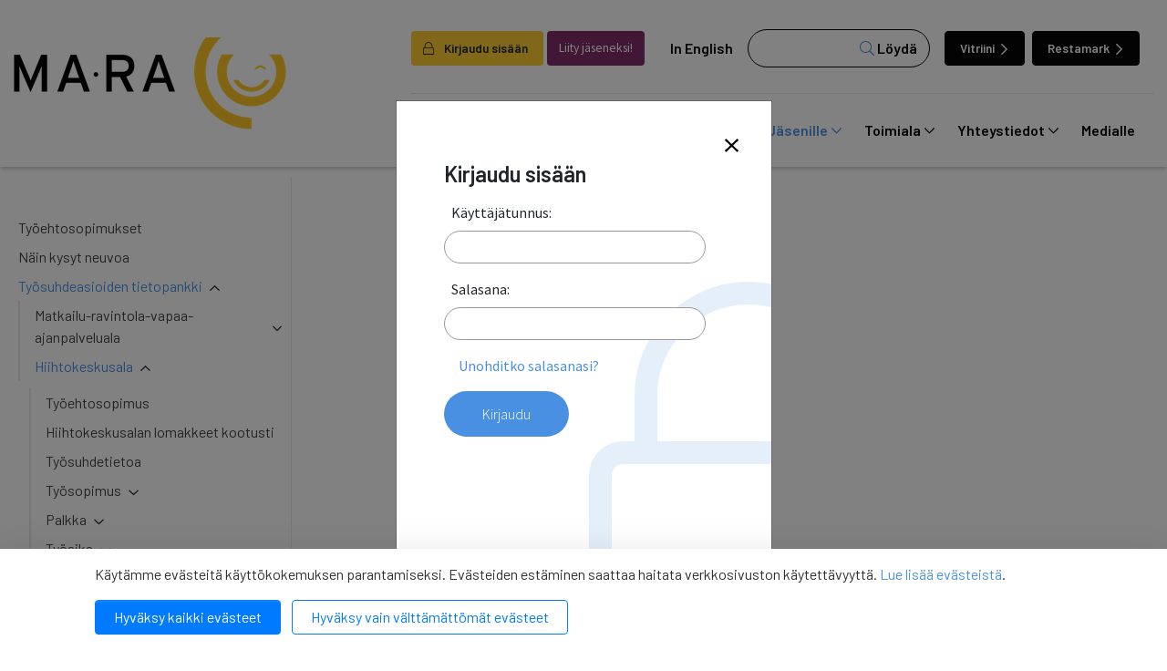

--- FILE ---
content_type: text/html; charset=UTF-8
request_url: https://www.mara.fi/jasenille/tyosuhdeasioiden-tietopankki/hiihtokeskusala/luottamusmiehet-ja-tyosuojeluvaltuutetut.html
body_size: 20610
content:
<!doctype html>

<html lang="fi">
	<head>
		<meta charset="utf-8">
		<meta name="viewport" content="width=device-width, initial-scale=1, shrink-to-fit=no">
		<link rel="apple-touch-icon" sizes="57x57" href="https://www.mara.fi/media/layout/img/favicon/apple-icon-57x57.png">
		<link rel="apple-touch-icon" sizes="60x60" href="https://www.mara.fi/media/layout/img/favicon/apple-icon-60x60.png">
		<link rel="apple-touch-icon" sizes="72x72" href="https://www.mara.fi/media/layout/img/favicon/apple-icon-72x72.png">
		<link rel="apple-touch-icon" sizes="76x76" href="https://www.mara.fi/media/layout/img/favicon/apple-icon-76x76.png">
		<link rel="apple-touch-icon" sizes="114x114" href="https://www.mara.fi/media/layout/img/favicon/apple-icon-114x114.png">
		<link rel="apple-touch-icon" sizes="120x120" href="https://www.mara.fi/media/layout/img/favicon/apple-icon-120x120.png">
		<link rel="apple-touch-icon" sizes="144x144" href="https://www.mara.fi/media/layout/img/favicon/apple-icon-144x144.png">
		<link rel="apple-touch-icon" sizes="152x152" href="https://www.mara.fi/media/layout/img/favicon/apple-icon-152x152.png">
		<link rel="apple-touch-icon" sizes="180x180" href="https://www.mara.fi/media/layout/img/favicon/apple-icon-180x180.png">
		<link rel="icon" type="image/png" sizes="192x192"  href="https://www.mara.fi/media/layout/img/favicon/android-icon-192x192.png">
		<link rel="icon" type="image/png" sizes="32x32" href="https://www.mara.fi/media/layout/img/favicon/favicon-32x32.png">
		<link rel="icon" type="image/png" sizes="96x96" href="https://www.mara.fi/media/layout/img/favicon/favicon-96x96.png">
		<link rel="icon" type="image/png" sizes="16x16" href="https://www.mara.fi/media/layout/img/favicon/favicon-16x16.png">
		<link rel="manifest" href="https://www.mara.fi/media/layout/img/favicon/manifest.json">
		<meta name="msapplication-TileColor" content="#ffffff">
		<meta name="msapplication-TileImage" content="/media/layout/img/favicon/ms-icon-144x144.png">
		<meta name="theme-color" content="#ffffff">
		
		<title>Luottamusmiehet ja työsuojeluvaltuutetut - MaRa ry</title>
		<meta name="description" content="">
					<meta property='og:title' content='Luottamusmiehet ja työsuojeluvaltuutetut - MaRa ry' />
		<meta property='og:type' content='article' />
		<meta property='og:url' content='https://www.mara.fi/jasenille/tyosuhdeasioiden-tietopankki/hiihtokeskusala/luottamusmiehet-ja-tyosuojeluvaltuutetut.html' />
		<meta property='og:description' content='' />
		<meta property="twitter:title" content='Luottamusmiehet ja työsuojeluvaltuutetut - MaRa ry' />
		<meta property='twitter:description' content='' />
		<meta name="twitter:card" content="summary_large_image">
		<meta name="twitter:site" content="@wwwMaRafi" />

		<meta property="og:image" content="https://www.mara.fi/media/layout/img/mara-jako.png" />
		<meta name="twitter:image" content="https://www.mara.fi/media/layout/img/mara-jako.png" />
		
		<meta http-equiv="Content-Type" content="text/html; charset=UTF-8" />
<link rel="canonical" href="https://www.mara.fi/jasenille/tyosuhdeasioiden-tietopankki/hiihtokeskusala/luottamusmiehet-ja-tyosuojeluvaltuutetut.html" />
<link rel="alternate" href="https://www.mara.fi/jasenille/tyosuhdeasioiden-tietopankki/hiihtokeskusala/luottamusmiehet-ja-tyosuojeluvaltuutetut.html" hreflang="fi">
<link rel="alternate" href="https://www.mara.fi/jasenille/tyosuhdeasioiden-tietopankki/hiihtokeskusala/luottamusmiehet-ja-tyosuojeluvaltuutetut.html" hreflang="x-default">
<meta property="og:title" content="Luottamusmiehet ja työsuojeluvaltuutetut" />
<meta property="og:description" content="" />
					
		<link rel="preconnect" href="https://code.jquery.com">
<link rel="preconnect" href="https://cdnjs.cloudflare.com">
<link rel="preconnect" href="https://fonts.googleapis.com">
<!-- <link rel="preconnect" href="https://maxcdn.bootstrapcdn.com"> -->
		<!-- <link rel="preload" href=""> -->
		<script defer src="https://code.jquery.com/jquery-3.3.1.min.js" integrity="sha256-FgpCb/KJQlLNfOu91ta32o/NMZxltwRo8QtmkMRdAu8=" crossorigin="anonymous"></script>

<!-- Uncomment two scripts below if one of the following Bootstrap features is used: Alert, Carousel, Collapse, Navbar with collapse, Dropdown, Modal, Tooltip, ScrollSpy or checkbox/radio toggling via button -->
<!-- <script defer src="https://cdnjs.cloudflare.com/ajax/libs/popper.js/1.14.3/umd/popper.min.js" integrity="sha384-ZMP7rVo3mIykV+2+9J3UJ46jBk0WLaUAdn689aCwoqbBJiSnjAK/l8WvCWPIPm49" crossorigin="anonymous"></script> -->
<script defer src="https://stackpath.bootstrapcdn.com/bootstrap/4.1.1/js/bootstrap.min.js" integrity="sha384-smHYKdLADwkXOn1EmN1qk/HfnUcbVRZyYmZ4qpPea6sjB/pTJ0euyQp0Mk8ck+5T" crossorigin="anonymous"></script> 
<!-- <script defer src="https://cdnjs.cloudflare.com/ajax/libs/lazysizes/3.0.0/lazysizes.min.js" integrity="sha384-uhgOjbBYUq5Z/que52+tXA+WhwGLOJi0i8yABYH6myBumg5aC5Cq/2LljI0ejlP/" crossorigin="anonymous"></script>-->

<script defer src="https://www.mara.fi/media/layout/js/vendor/jquery.mmenu.all.js?_=1543926886"></script>

<!-- jqcloud -->
<script defer src="https://cdn.jsdelivr.net/npm/jqcloud2@2.0.3/dist/jqcloud.min.js"></script>

<!-- Hyphenopoly -->
<script>
	var Hyphenopoly = {
		require: {
			"fi": "honorificabilitudinitas"
		},
		paths: {
			patterndir: "/media/layout/js/hyphenator/patterns/",
			maindir: "/media/layout/js/hyphenator/"
		},
		setup: {
			classnames: {
				"hyphenate": {},
			}
		}
	};
</script>
<script defer type="text/javascript" src="https://www.mara.fi/media/layout/js/hyphenator/hyphenopoly_loader.js"></script>

<!-- cdnjs -->
<script defer type="text/javascript" src="//cdnjs.cloudflare.com/ajax/libs/jquery.lazy/1.7.9/jquery.lazy.min.js"></script>
<script defer type="text/javascript" src="//cdnjs.cloudflare.com/ajax/libs/jquery.lazy/1.7.9/jquery.lazy.plugins.min.js"></script>

<script defer src="https://maps.googleapis.com/maps/api/js?key="></script>



<!--
<script>
    FontAwesomeConfig = { searchPseudoElements: true };
</script>
-->

<script defer src="https://www.mara.fi/media/layout/build/js/main.js?_=1767197675"></script>

		<!-- Fonts -->
<link href="https://fonts.googleapis.com/css?family=Barlow:100,200,300,400,500,600,700,800,900|Source+Sans+Pro:200,300,400,600,700,900" rel="stylesheet">
<link rel="stylesheet" href="https://cdnjs.cloudflare.com/ajax/libs/jQuery.mmenu/7.2.2/jquery.mmenu.all.css" />

<link rel="stylesheet" href="https://www.mara.fi/media/layout/build/css/main.css?_=1767197675" media="screen">
<link rel="stylesheet" href="https://www.mara.fi/media/layout/build/css/print.css?_=1767197675" media="print">


		<script type="text/javascript"></script>
<script>window.ltcnT = {'fi': {
			text: 'Käytämme evästeitä käyttökokemuksen parantamiseksi. Evästeiden estäminen saattaa haitata verkkosivuston käytettävyyttä. <a href="https://www.mara.fi/mara/rekisteriseloste-ja-evastekaytannot.html">Lue lisää evästeistä</a>.',
			btnAll: 'Hyväksy kaikki evästeet',
			btnNecessary: 'Hyväksy vain välttämättömät evästeet',
		}};</script><script>// Object.assign IE polyfill
if (typeof Object.assign !== 'function') {
	// Must be writable: true, enumerable: false, configurable: true
	Object.defineProperty(Object, "assign", {
		value: function assign(target, varArgs) { // .length of function is 2
			'use strict';
			if (target === null || target === undefined) {
				throw new TypeError('Cannot convert undefined or null to object');
			}

			var to = Object(target);

			for (var index = 1; index < arguments.length; index++) {
				var nextSource = arguments[index];

				if (nextSource !== null && nextSource !== undefined) {
				for (var nextKey in nextSource) {
					// Avoid bugs when hasOwnProperty is shadowed
					if (Object.prototype.hasOwnProperty.call(nextSource, nextKey)) {
					to[nextKey] = nextSource[nextKey];
					}
				}
				}
			}
			return to;
		},
		writable: true,
		configurable: true
	});
}

// lianatech cookie notice
function ltcn() {
	var lang = document.documentElement.lang.toLowerCase();
	var cookieNotice = null;
	var cookieName = 'ltcn';
	// support 2 types of selections: all or required only
	var valueMap = {
		all: 'ltcn-script-all',
		necessary: false,
	};
	function getCookie(key) {
		var name = key + '=';
		var decodedCookie = decodeURIComponent(document.cookie);
		var ca = decodedCookie.split(';');
		for (var i = 0; i < ca.length; i++) {
			var c = ca[i];
			while (c.charAt(0) === ' ') {
				c = c.substring(1);
			}
			if (c.indexOf(name) === 0) {
				return c.substring(name.length, c.length);
			}
		}
		return '';
	}
	function appendConsentBar() {
		var t = window.ltcnT[lang] ? window.ltcnT[lang] : window.ltcnT.en;
		var tpl = '<div class="ltcn__container">'
			+ '<p>' + t.text + '</p>'
			+ '<button class="ltcn__btn ltcn__btn--primary" data-type="all" type="button">' + t.btnAll + '</button>'
			+ '<button class="ltcn__btn ltcn__btn--secondary" data-type="necessary" type="button">' + t.btnNecessary + '</button>'
			+ '</div>';
		var div = document.createElement('div');
		div.classList.add('ltcn');
		div.innerHTML = tpl;
		document.body.appendChild(div);
		cookieNotice = document.querySelector('.ltcn');
	}

	// find existing script tag with manipulated type attribute
	// and create a real script tag based on it
	function appendScripts(selector) {
		var scripts = document.querySelectorAll('script.' + selector);
		for (var i = 0; i < scripts.length; i++) {
			var script = scripts[i];
			var newScript = document.createElement('script');
			if (script.textContent !== '') {
				var content = document.createTextNode(script.textContent);
				newScript.appendChild(content);
			}
			script.parentNode.replaceChild(newScript, script);
			if (script.src) {
				newScript.src = script.src;
			}
		}
	}
	function handleBtnClick(event) {
		var id = event.target.dataset.type;
		var scriptSelector = valueMap[id];
		if (!id || typeof scriptSelector === 'undefined') return false;
		if (scriptSelector) appendScripts(scriptSelector);
		var expireDate = new Date();
		expireDate.setTime(expireDate.getTime() + (1000*60*60*24*365*20));
		var cookieExpires = '; expires=' + expireDate.toGMTString();
		document.cookie = cookieName + '=' + id + cookieExpires + '; path=/';
		cookieNotice.style.display = 'none';
		return true;
	}
	function init() {
		var consent = getCookie(cookieName);
		if (consent && valueMap[consent]) return appendScripts(valueMap[consent]);
		appendConsentBar();
		var btns = document.querySelectorAll('.ltcn__btn');
		for (var i = 0; i < btns.length; i++) {
			btns[i].addEventListener('click', handleBtnClick);
		}
		return false;
	}
	return init();
}
// initialize after DOM has been laoded so cookie notification markup can be found
document.addEventListener('DOMContentLoaded', ltcn);
</script><style>.ltcn {
	z-index: 9999;
	position: fixed;
	left: 0;
	bottom: 0;
	width: 100vw;
	max-height: 100vh;
	overflow: auto;
	background-color: #fff;
	box-shadow: 0 1rem 3rem rgba(0, 0, 0, 0.175);
}

.ltcn p {
	color: #303030;
}

.ltcn__container {
	max-width: 1136px;
	margin-right: auto;
	margin-left: auto;
	padding-top: 1rem;
	padding-right: 2rem;
	padding-bottom: 1rem;
	padding-left: 2rem;
}

.ltcn__btn {
	display: inline-block !important;
	margin-right: 0.75rem;
	margin-bottom: 0.5rem;
	padding: 0.375rem 1.25rem;
	vertical-align: middle;
	color: #212529;
	background-color: transparent;
	border: 1px solid transparent;
	border-radius: 4px;
	line-height: 1.5;
	text-align: center;
	font-size: 1rem;
	font-weight: 400;
	cursor: pointer;
	-webkit-user-select: none;
	-moz-user-select: none;
	-ms-user-select: none;
	user-select: none;
	transition: color 0.15s ease-in-out, background-color 0.15s ease-in-out, border-color 0.15s ease-in-out, box-shadow 0.15s ease-in-out;
}

.ltcn__btn:last-of-type {
	margin-right: 0;
}

.ltcn__btn--primary {
	color: #fff;
	background-color: #007bff;
	border-color: #007bff;
	box-shadow: inset 0 1px 0 rgba(255, 255, 255, 0.15), 0 1px 1px rgba(0, 0, 0, 0.075);
}

.ltcn__btn--secondary {
	color: #007bff;
	border-color: #007bff;
}
</style><script type="text/x-analytics-script" class="ltcn-script-all">
/*<![CDATA[*/
(function() {
var sz = document.createElement('script'); sz.type = 'text/javascript'; sz.async = true;
sz.src = '//siteimproveanalytics.com/js/siteanalyze_6084432.js';
var s = document.getElementsByTagName('script')[0]; s.parentNode.insertBefore(sz, s);
})();
/*]]>*/
</script>

<!-- Google Tag Manager --> <script type="text/x-analytics-script" class="ltcn-script-all">(function(w,d,s,l,i){w[l]=w[l]||[];w[l].push({'gtm.start': new Date().getTime(),event:'gtm.js'});var f=d.getElementsByTagName(s)[0], j=d.createElement(s),dl=l!='dataLayer'?'&l='+l:'';j.async=true;j.src= 'https://www.googletagmanager.com/gtm.js?id='+i+dl;f.parentNode.insertBefore(j,f); })(window,document,'script','dataLayer','GTM-NCL4DC8');</script> <!-- End Google Tag Manager -->	</head>
<body>
	<!-- Google Tag Manager (noscript) --> <noscript><iframe src="https://www.googletagmanager.com/ns.html?id=GTM-NCL4DC8" height="0" width="0" style="display:none;visibility:hidden"></iframe></noscript> <!-- End Google Tag Manager (noscript) -->	<div class="page">
		<div class="header">
			<header class="site-header">
				<!--<div class="modal fade font-sanspro pl-0" id="loginModal" tabindex="-1" role="dialog" aria-labelledby="exampleModalLabel" aria-hidden="true">
	<div class="modal-dialog mt-0 h-100 d-flex align-items-center" role="document">
		<div class="modal-content position-relative p-2 p-md-5 px-md-6">
			<i class="fal fa-lock position-absolute text-primary"></i>

			<div class="modal-header p-0 position-relative z-index-1">
				<button type="button" class="btn-unstyled close" data-dismiss="modal" aria-label="Close">
					<i class="fal fa-times"></i>
				</button>
			</div>
			<div class="modal-body pt-0">
				<h4 class="mb-3 font-barlow font-weight-600" id="exampleModalLabel">Kirjaudu sisään</h4>

				<form action="https://www.mara.fi/etusivu.html" method="post" class="login" id="login99">
				 
				<label class="ml-2">Käyttäjätunnus:</label>
				<input class="w-100" type="text" name="username" value="" />
				<label class="d-block mt-3 ml-2">Salasana:</label>
				<input class="w-100 d-block mb-3" type="password" name="password" />
				<a class="ml-3" href="https://www.mara.fi/salasanan-palautus.html">Unohditko salasanasi?</a>

				
				<button class="login-btn d-block mt-3 font-weight-300" type="submit"> Kirjaudu</button>
				
				</form>

				

			</div>
			
		</div>
	</div>
</div>
 --><!-- Login modal -->

<div class="main-header">
	<div class="container container-xl">
		<div class="d-flex justify-content-between align-items-center py-3 py-lg-0">
			<a href="https://www.mara.fi/etusivu.html" class="header--img">
				<img src="https://www.mara.fi/media/layout/img/mara_logo-mustakeltainen.png" alt="Company logo">			</a>
			<!-- Desktop menu starts -->
			<div class="flex-column pt-5 d-none d-lg-flex">
				<div class="d-flex align-items-center  border-bottom pb-4">
										<button class="btn font-weight-600 pr-3 bg-yellow" aria-label="login" data-toggle="modal" data-target="#loginModal" style="font-size: 0.85rem;"><i class="fal fa-lock mr-2"></i> Kirjaudu sisään</button>
					<a class="btn bg-purple-2 text-white font-sanspro ml-1 mr-2" href="https://www.mara.fi/mara/liity-jaseneksi.html" style="font-size: 0.85rem;">Liity jäseneksi!</a>
					
					<a class="ml-1 px-3 link-black font-weight-600" href="https://www.mara.fi/en/front-page.html">In English</a>					<form class="bg-white header--search" action="https://www.mara.fi/hakutulokset.html">
						<div class="d-flex">
							<input name="q" type="search" value="">
							<input type="hidden" name="dir" value="DESC">
							<button class="header--search-btn font-weight-600" type="submit"><i class="fal fa-search text-primary" aria-hidden="true"></i> Löydä</button>
						</div>
					</form>
					<a href="https://www.vitriini.fi" class="btn btn-dark ml-3 mr-1 text-white font-weight-600 header--btn move-icon-on-hover" style="font-size: 0.85rem;">Vitriini <i class="far fa-chevron-right"></i></a>
					<a href="https://www.restamark.fi" class="btn btn-dark ml-1 mr-1 text-white font-weight-600 header--btn" style="font-size: 0.85rem;">Restamark <i class="far fa-chevron-right"></i></a>

				</div>
				<div class="navbar">
					
<nav class="nav-main" aria-label="Valikko">
	<ul class="nav-main__menu">

<li class="nav-main__nav-item level1">
	<a class="nav-main__nav-link level1  d-flex align-items-center" href="https://www.mara.fi/ajankohtaista.html">
		Ajankohtaista <i class="far fa-chevron-down"></i>
	</a>
	
		<ul class="nav-main__submenu level2">

<li class="nav-main__nav-item level2">
	<a class="nav-main__nav-link level2  d-flex align-items-center" href="https://www.mara.fi/ajankohtaista/uutiset.html">
		Uutiset 
	</a>
	
</li>
<li class="nav-main__nav-item level2">
	<a class="nav-main__nav-link level2  d-flex align-items-center" href="https://www.mara.fi/ajankohtaista/jasenohjeet.html">
		Jäsenohjeet 
	</a>
	
</li>
<li class="nav-main__nav-item level2">
	<a class="nav-main__nav-link level2  d-flex align-items-center" href="https://www.mara.fi/ajankohtaista/tiedotteet.html">
		Tiedotteet 
	</a>
	
</li>
<li class="nav-main__nav-item level2">
	<a class="nav-main__nav-link level2  d-flex align-items-center" href="https://www.mara.fi/ajankohtaista/lausunnot-ja-kannanotot.html">
		Lausunnot ja kannanotot 
	</a>
	
</li>
<li class="nav-main__nav-item level2">
	<a class="nav-main__nav-link level2  d-flex align-items-center" href="https://www.mara.fi/ajankohtaista/vitriini.html">
		Vitriini 
	</a>
	
</li>
<li class="nav-main__nav-item level2">
	<a class="nav-main__nav-link level2  d-flex align-items-center" href="https://www.mara.fi/ajankohtaista/sosiaalinen-media.html">
		Sosiaalinen media 
	</a>
	
</li>
<li class="nav-main__nav-item level2">
	<a class="nav-main__nav-link level2  d-flex align-items-center" href="https://www.mara.fi/ajankohtaista/esitteet-ja-julkaisut.html">
		Esitteet ja julkaisut 
	</a>
	
</li>
</ul>

</li>
<li class="nav-main__nav-item level1">
	<a class="nav-main__nav-link level1  d-flex align-items-center" href="https://www.mara.fi/tavoitteemme.html">
		Tavoitteemme <i class="far fa-chevron-down"></i>
	</a>
	
		<ul class="nav-main__submenu level2">

<li class="nav-main__nav-item level2">
	<a class="nav-main__nav-link level2  d-flex align-items-center" href="https://www.mara.fi/tavoitteemme/anniskelun-arvonlisavero.html">
		Anniskelun arvonlisävero 
	</a>
	
</li>
<li class="nav-main__nav-item level2">
	<a class="nav-main__nav-link level2  d-flex align-items-center" href="https://www.mara.fi/tavoitteemme/harmaa-talous.html">
		Harmaa talous 
	</a>
	
</li>
<li class="nav-main__nav-item level2">
	<a class="nav-main__nav-link level2  d-flex align-items-center" href="https://www.mara.fi/tavoitteemme/ilmastonmuutos.html">
		Ilmastonmuutos 
	</a>
	
</li>
<li class="nav-main__nav-item level2">
	<a class="nav-main__nav-link level2  d-flex align-items-center" href="https://www.mara.fi/tavoitteemme/kilpailukyky.html">
		Kilpailukyky 
	</a>
	
</li>
<li class="nav-main__nav-item level2">
	<a class="nav-main__nav-link level2  d-flex align-items-center" href="https://www.mara.fi/tavoitteemme/matkailun-edistaminen.html">
		Matkailun edistäminen 
	</a>
	
</li>
<li class="nav-main__nav-item level2">
	<a class="nav-main__nav-link level2  d-flex align-items-center" href="https://www.mara.fi/tavoitteemme/reilu-kilpailu.html">
		Reilu kilpailu 
	</a>
	
</li>
<li class="nav-main__nav-item level2">
	<a class="nav-main__nav-link level2  d-flex align-items-center" href="https://www.mara.fi/tavoitteemme/tyovoiman-saatavuus.html">
		Työvoiman saatavuus 
	</a>
	
</li>
</ul>

</li>
<li class="nav-main__nav-item level1">
	<a class="nav-main__nav-link level1  d-flex align-items-center" href="https://www.mara.fi/mara.html">
		MaRa <i class="far fa-chevron-down"></i>
	</a>
	
		<ul class="nav-main__submenu level2">

<li class="nav-main__nav-item level2">
	<a class="nav-main__nav-link level2  d-flex align-items-center" href="https://www.mara.fi/mara/jasenet.html">
		Jäsenet <i class="far fa-chevron-right"></i>
	</a>
	
		<ul class="nav-main__submenu level3">

<li class="nav-main__nav-item level3">
	<a class="nav-main__nav-link level3 hyphenate d-flex align-items-center" href="https://www.mara.fi/mara/jasenet/kannattajajasenet.html">
		Kannattajajäsenet 
	</a>
	
</li>
<li class="nav-main__nav-item level3">
	<a class="nav-main__nav-link level3 hyphenate d-flex align-items-center" href="https://www.mara.fi/mara/jasenet/yhteistyokumppanit.html">
		Yhteistyökumppanit 
	</a>
	
</li>
</ul>

</li>
<li class="nav-main__nav-item level2">
	<a class="nav-main__nav-link level2  d-flex align-items-center" href="https://www.mara.fi/mara/koulutuspalvelut.html">
		Koulutuspalvelut <i class="far fa-chevron-right"></i>
	</a>
	
		<ul class="nav-main__submenu level3">

<li class="nav-main__nav-item level3">
	<a class="nav-main__nav-link level3 hyphenate d-flex align-items-center" href="https://www.mara.fi/mara/koulutuspalvelut/koulutus-ja-tapahtumakalenteri.html">
		Koulutus- ja tapahtumakalenteri 
	</a>
	
</li>
<li class="nav-main__nav-item level3">
	<a class="nav-main__nav-link level3 hyphenate d-flex align-items-center" href="https://www.mara.fi/mara/koulutuspalvelut/koulutusvahennys.html">
		Koulutusvähennys 
	</a>
	
</li>
</ul>

</li>
<li class="nav-main__nav-item level2">
	<a class="nav-main__nav-link level2  d-flex align-items-center" href="https://www.mara.fi/mara/liity-jaseneksi.html">
		Liity jäseneksi <i class="far fa-chevron-right"></i>
	</a>
	
		<ul class="nav-main__submenu level3">

<li class="nav-main__nav-item level3">
	<a class="nav-main__nav-link level3 hyphenate d-flex align-items-center" href="https://www.mara.fi/mara/liity-jaseneksi/jasenmaksuperusteet.html">
		Jäsenmaksuperusteet 
	</a>
	
</li>
<li class="nav-main__nav-item level3">
	<a class="nav-main__nav-link level3 hyphenate d-flex align-items-center" href="https://www.mara.fi/mara/liity-jaseneksi/liittymislomake.html">
		Liittymislomake 
	</a>
	
</li>
</ul>

</li>
<li class="nav-main__nav-item level2">
	<a class="nav-main__nav-link level2  d-flex align-items-center" href="https://www.mara.fi/mara/jasenedut.html">
		Jäsenedut <i class="far fa-chevron-right"></i>
	</a>
	
		<ul class="nav-main__submenu level3">

<li class="nav-main__nav-item level3">
	<a class="nav-main__nav-link level3 hyphenate d-flex align-items-center" href="https://www.mara.fi/mara/jasenedut/esimerkkeja-nain-mara-voi-auttaa-sinua.html">
		Esimerkkejä: Näin MaRa voi auttaa sinua 
	</a>
	
</li>
</ul>

</li>
<li class="nav-main__nav-item level2">
	<a class="nav-main__nav-link level2  d-flex align-items-center" href="https://www.mara.fi/mara/organisaatio.html">
		Organisaatio <i class="far fa-chevron-right"></i>
	</a>
	
		<ul class="nav-main__submenu level3">

<li class="nav-main__nav-item level3">
	<a class="nav-main__nav-link level3 hyphenate d-flex align-items-center" href="https://www.mara.fi/mara/organisaatio/henkilosto.html">
		Henkilöstö 
	</a>
	
</li>
<li class="nav-main__nav-item level3">
	<a class="nav-main__nav-link level3 hyphenate d-flex align-items-center" href="https://www.mara.fi/mara/organisaatio/hallitus.html">
		Hallitus 
	</a>
	
</li>
<li class="nav-main__nav-item level3">
	<a class="nav-main__nav-link level3 hyphenate d-flex align-items-center" href="https://www.mara.fi/mara/organisaatio/paikallisyhdistykset.html">
		Paikallisyhdistykset 
	</a>
	
</li>
<li class="nav-main__nav-item level3">
	<a class="nav-main__nav-link level3 hyphenate d-flex align-items-center" href="https://www.mara.fi/mara/organisaatio/tyoryhmat.html">
		Työryhmät 
	</a>
	
</li>
<li class="nav-main__nav-item level3">
	<a class="nav-main__nav-link level3 hyphenate d-flex align-items-center" href="https://www.mara.fi/mara/organisaatio/valiokunnat.html">
		Valiokunnat 
	</a>
	
</li>
</ul>

</li>
<li class="nav-main__nav-item level2">
	<a class="nav-main__nav-link level2  d-flex align-items-center" href="https://www.mara.fi/mara/mara-mediassa.html">
		MaRa mediassa 
	</a>
	
</li>
<li class="nav-main__nav-item level2">
	<a class="nav-main__nav-link level2  d-flex align-items-center" href="https://www.mara.fi/mara/maran-strategia.html">
		MaRan strategia 
	</a>
	
</li>
<li class="nav-main__nav-item level2">
	<a class="nav-main__nav-link level2  d-flex align-items-center" href="https://www.mara.fi/mara/maran-saannot.html">
		MaRan säännöt 
	</a>
	
</li>
<li class="nav-main__nav-item level2">
	<a class="nav-main__nav-link level2  d-flex align-items-center" href="https://www.mara.fi/mara/avoimuusrekisterit.html">
		Avoimuusrekisterit 
	</a>
	
</li>
<li class="nav-main__nav-item level2">
	<a class="nav-main__nav-link level2  d-flex align-items-center" href="https://www.mara.fi/mara/rekisteriseloste-ja-evastekaytannot.html">
		Rekisteriseloste ja evästekäytännöt 
	</a>
	
</li>
</ul>

</li>
<li class="nav-main__nav-item level1 current">
	<a class="nav-main__nav-link level1 current  d-flex align-items-center" href="https://www.mara.fi/jasenille.html">
		Jäsenille <i class="far fa-chevron-down"></i>
	</a>
	
		<ul class="nav-main__submenu level2">

<li class="nav-main__nav-item level2">
	<a class="nav-main__nav-link level2  d-flex align-items-center" href="https://www.mara.fi/jasenille/tyoehtosopimukset.html">
		Työehtosopimukset 
	</a>
	
</li>
<li class="nav-main__nav-item level2">
	<a class="nav-main__nav-link level2  d-flex align-items-center" href="https://www.mara.fi/jasenille/nain-kysyt-neuvoa.html">
		Näin kysyt neuvoa 
	</a>
	
</li>
<li class="nav-main__nav-item level2 current">
	<a class="nav-main__nav-link level2 current  d-flex align-items-center" href="https://www.mara.fi/jasenille/tyosuhdeasioiden-tietopankki.html">
		Työsuhdeasioiden tietopankki <i class="far fa-chevron-right"></i>
	</a>
	
		<ul class="nav-main__submenu level3">

<li class="nav-main__nav-item level3">
	<a class="nav-main__nav-link level3 hyphenate d-flex align-items-center" href="https://www.mara.fi/jasenille/tyosuhdeasioiden-tietopankki/matkailu-ravintola-vapaa-ajanpalveluala.html">
		Matkailu-ravintola-vapaa-ajanpalveluala 
	</a>
	
</li>
<li class="nav-main__nav-item level3 current">
	<a class="nav-main__nav-link level3 current hyphenate d-flex align-items-center" href="https://www.mara.fi/jasenille/tyosuhdeasioiden-tietopankki/hiihtokeskusala.html">
		Hiihtokeskusala 
	</a>
	
</li>
<li class="nav-main__nav-item level3">
	<a class="nav-main__nav-link level3 hyphenate d-flex align-items-center" href="https://www.mara.fi/jasenille/tyosuhdeasioiden-tietopankki/huvi-teema-ja-elamyspuistoala.html">
		Huvi-, teema- ja elämyspuistoala 
	</a>
	
</li>
<li class="nav-main__nav-item level3">
	<a class="nav-main__nav-link level3 hyphenate d-flex align-items-center" href="https://www.mara.fi/jasenille/tyosuhdeasioiden-tietopankki/ohjelmapalveluala.html">
		Ohjelmapalveluala 
	</a>
	
</li>
</ul>

</li>
<li class="nav-main__nav-item level2">
	<a class="nav-main__nav-link level2  d-flex align-items-center" href="https://www.mara.fi/jasenille/lakiasioiden-tietopankki.html">
		Lakiasioiden tietopankki <i class="far fa-chevron-right"></i>
	</a>
	
		<ul class="nav-main__submenu level3">

<li class="nav-main__nav-item level3">
	<a class="nav-main__nav-link level3 hyphenate d-flex align-items-center" href="https://www.mara.fi/jasenille/lakiasioiden-tietopankki/alkoholi.html">
		Alkoholi 
	</a>
	
</li>
<li class="nav-main__nav-item level3">
	<a class="nav-main__nav-link level3 hyphenate d-flex align-items-center" href="https://www.mara.fi/jasenille/lakiasioiden-tietopankki/elintarvikkeet.html">
		Elintarvikkeet 
	</a>
	
</li>
<li class="nav-main__nav-item level3">
	<a class="nav-main__nav-link level3 hyphenate d-flex align-items-center" href="https://www.mara.fi/jasenille/lakiasioiden-tietopankki/jarjestyksenvalvonta.html">
		Järjestyksenvalvonta 
	</a>
	
</li>
<li class="nav-main__nav-item level3">
	<a class="nav-main__nav-link level3 hyphenate d-flex align-items-center" href="https://www.mara.fi/jasenille/lakiasioiden-tietopankki/liikenne.html">
		Liikenne 
	</a>
	
</li>
<li class="nav-main__nav-item level3">
	<a class="nav-main__nav-link level3 hyphenate d-flex align-items-center" href="https://www.mara.fi/jasenille/lakiasioiden-tietopankki/maksaminen.html">
		Maksaminen 
	</a>
	
</li>
<li class="nav-main__nav-item level3">
	<a class="nav-main__nav-link level3 hyphenate d-flex align-items-center" href="https://www.mara.fi/jasenille/lakiasioiden-tietopankki/matkapaketit.html">
		Matkapaketit 
	</a>
	
</li>
<li class="nav-main__nav-item level3">
	<a class="nav-main__nav-link level3 hyphenate d-flex align-items-center" href="https://www.mara.fi/jasenille/lakiasioiden-tietopankki/omavalvonta.html">
		Omavalvonta 
	</a>
	
</li>
<li class="nav-main__nav-item level3">
	<a class="nav-main__nav-link level3 hyphenate d-flex align-items-center" href="https://www.mara.fi/jasenille/lakiasioiden-tietopankki/tekijanoikeudet.html">
		Tekijänoikeudet 
	</a>
	
</li>
<li class="nav-main__nav-item level3">
	<a class="nav-main__nav-link level3 hyphenate d-flex align-items-center" href="https://www.mara.fi/jasenille/lakiasioiden-tietopankki/tietosuoja.html">
		Tietosuoja 
	</a>
	
</li>
<li class="nav-main__nav-item level3">
	<a class="nav-main__nav-link level3 hyphenate d-flex align-items-center" href="https://www.mara.fi/jasenille/lakiasioiden-tietopankki/tupakka.html">
		Tupakka 
	</a>
	
</li>
<li class="nav-main__nav-item level3">
	<a class="nav-main__nav-link level3 hyphenate d-flex align-items-center" href="https://www.mara.fi/jasenille/lakiasioiden-tietopankki/turvallisuus.html">
		Turvallisuus 
	</a>
	
</li>
<li class="nav-main__nav-item level3">
	<a class="nav-main__nav-link level3 hyphenate d-flex align-items-center" href="https://www.mara.fi/jasenille/lakiasioiden-tietopankki/varaus-ja-peruutusehdot.html">
		Varaus- ja peruutusehdot 
	</a>
	
</li>
<li class="nav-main__nav-item level3">
	<a class="nav-main__nav-link level3 hyphenate d-flex align-items-center" href="https://www.mara.fi/jasenille/lakiasioiden-tietopankki/verotus.html">
		Verotus 
	</a>
	
</li>
<li class="nav-main__nav-item level3">
	<a class="nav-main__nav-link level3 hyphenate d-flex align-items-center" href="https://www.mara.fi/jasenille/lakiasioiden-tietopankki/vuokrasopimus.html">
		Vuokrasopimus 
	</a>
	
</li>
<li class="nav-main__nav-item level3">
	<a class="nav-main__nav-link level3 hyphenate d-flex align-items-center" href="https://www.mara.fi/jasenille/lakiasioiden-tietopankki/yhdenvertaisuus.html">
		Yhdenvertaisuus 
	</a>
	
</li>
</ul>

</li>
<li class="nav-main__nav-item level2">
	<a class="nav-main__nav-link level2  d-flex align-items-center" href="https://www.mara.fi/jasenille/uutiskirjeet.html">
		Uutiskirjeet 
	</a>
	
</li>
<li class="nav-main__nav-item level2">
	<a class="nav-main__nav-link level2  d-flex align-items-center" href="https://www.mara.fi/jasenille/tutkimukset-jasenille.html">
		Tutkimukset jäsenille 
	</a>
	
</li>
<li class="nav-main__nav-item level2">
	<a class="nav-main__nav-link level2  d-flex align-items-center" href="https://www.mara.fi/jasenille/tyomarkkinauutiset.html">
		Työmarkkinauutiset 
	</a>
	
</li>
</ul>

</li>
<li class="nav-main__nav-item level1">
	<a class="nav-main__nav-link level1  d-flex align-items-center" href="https://www.mara.fi/toimiala.html">
		Toimiala <i class="far fa-chevron-down"></i>
	</a>
	
		<ul class="nav-main__submenu level2">

<li class="nav-main__nav-item level2">
	<a class="nav-main__nav-link level2  d-flex align-items-center" href="https://www.mara.fi/toimiala/huoltovarmuus.html">
		Huoltovarmuus 
	</a>
	
</li>
<li class="nav-main__nav-item level2">
	<a class="nav-main__nav-link level2  d-flex align-items-center" href="https://www.mara.fi/toimiala/vastuullisuus.html">
		Vastuullisuus <i class="far fa-chevron-right"></i>
	</a>
	
		<ul class="nav-main__submenu level3">

<li class="nav-main__nav-item level3">
	<a class="nav-main__nav-link level3 hyphenate d-flex align-items-center" href="https://www.mara.fi/toimiala/vastuullisuus/energiatehokkuus.html">
		Energiatehokkuus 
	</a>
	
</li>
<li class="nav-main__nav-item level3">
	<a class="nav-main__nav-link level3 hyphenate d-flex align-items-center" href="https://www.mara.fi/toimiala/vastuullisuus/green-deal.html">
		Green Deal 
	</a>
	
</li>
<li class="nav-main__nav-item level3">
	<a class="nav-main__nav-link level3 hyphenate d-flex align-items-center" href="https://www.mara.fi/toimiala/vastuullisuus/harmaata-taloutta-vastaan.html">
		Harmaata taloutta vastaan 
	</a>
	
</li>
<li class="nav-main__nav-item level3">
	<a class="nav-main__nav-link level3 hyphenate d-flex align-items-center" href="https://www.mara.fi/toimiala/vastuullisuus/matkailu-ja-ravintola-alan-hiilitiekartat.html">
		Matkailu- ja ravintola-alan hiilitiekartat 
	</a>
	
</li>
<li class="nav-main__nav-item level3">
	<a class="nav-main__nav-link level3 hyphenate d-flex align-items-center" href="https://www.mara.fi/toimiala/vastuullisuus/materiaalitehokkuus.html">
		Materiaalitehokkuus 
	</a>
	
</li>
<li class="nav-main__nav-item level3">
	<a class="nav-main__nav-link level3 hyphenate d-flex align-items-center" href="https://www.mara.fi/toimiala/vastuullisuus/ravitsemus.html">
		Ravitsemus 
	</a>
	
</li>
<li class="nav-main__nav-item level3">
	<a class="nav-main__nav-link level3 hyphenate d-flex align-items-center" href="https://www.mara.fi/toimiala/vastuullisuus/ruokahavikin-vahentaminen.html">
		Ruokahävikin vähentäminen 
	</a>
	
</li>
<li class="nav-main__nav-item level3">
	<a class="nav-main__nav-link level3 hyphenate d-flex align-items-center" href="https://www.mara.fi/toimiala/vastuullisuus/ala-osana-suomalaista-yhteiskuntaa.html">
		Ala osana suomalaista yhteiskuntaa 
	</a>
	
</li>
<li class="nav-main__nav-item level3">
	<a class="nav-main__nav-link level3 hyphenate d-flex align-items-center" href="https://www.mara.fi/toimiala/vastuullisuus/alan-ymparistomerkit-ja-ymparistosertifikaatit.html">
		Alan ympäristömerkit ja ympäristösertifikaatit 
	</a>
	
</li>
</ul>

</li>
<li class="nav-main__nav-item level2">
	<a class="nav-main__nav-link level2  d-flex align-items-center" href="https://www.mara.fi/toimiala/alan-merkitys-kansantaloudelle.html">
		Alan merkitys kansantaloudelle 
	</a>
	
</li>
<li class="nav-main__nav-item level2">
	<a class="nav-main__nav-link level2  d-flex align-items-center" href="https://www.mara.fi/toimiala/suhdanteet-2.html">
		Suhdanteet <i class="far fa-chevron-right"></i>
	</a>
	
		<ul class="nav-main__submenu level3">

<li class="nav-main__nav-item level3">
	<a class="nav-main__nav-link level3 hyphenate d-flex align-items-center" href="https://www.mara.fi/toimiala/suhdanteet-2/liikevaihto.html">
		Liikevaihto 
	</a>
	
</li>
<li class="nav-main__nav-item level3">
	<a class="nav-main__nav-link level3 hyphenate d-flex align-items-center" href="https://www.mara.fi/toimiala/suhdanteet-2/suhdannebarometri.html">
		Suhdannebarometri 
	</a>
	
</li>
</ul>

</li>
<li class="nav-main__nav-item level2">
	<a class="nav-main__nav-link level2  d-flex align-items-center" href="https://www.mara.fi/toimiala/tilastot.html">
		Tilastot <i class="far fa-chevron-right"></i>
	</a>
	
		<ul class="nav-main__submenu level3">

<li class="nav-main__nav-item level3">
	<a class="nav-main__nav-link level3 hyphenate d-flex align-items-center" href="https://www.mara.fi/toimiala/tilastot/ravintola-ja-alkoholimyynti.html">
		Ravintola- ja alkoholimyynti 
	</a>
	
</li>
<li class="nav-main__nav-item level3">
	<a class="nav-main__nav-link level3 hyphenate d-flex align-items-center" href="https://www.mara.fi/toimiala/tilastot/matkailu.html">
		Matkailu 
	</a>
	
</li>
<li class="nav-main__nav-item level3">
	<a class="nav-main__nav-link level3 hyphenate d-flex align-items-center" href="https://www.mara.fi/toimiala/tilastot/kustannukset.html">
		Kustannukset 
	</a>
	
</li>
<li class="nav-main__nav-item level3">
	<a class="nav-main__nav-link level3 hyphenate d-flex align-items-center" href="https://www.mara.fi/toimiala/tilastot/yritysten-ja-tyollisten-maara.html">
		Yritysten ja työllisten määrä 
	</a>
	
</li>
</ul>

</li>
<li class="nav-main__nav-item level2">
	<a class="nav-main__nav-link level2  d-flex align-items-center" href="https://www.mara.fi/toimiala/tutkimukset.html">
		Tutkimukset 
	</a>
	
</li>
<li class="nav-main__nav-item level2">
	<a class="nav-main__nav-link level2  d-flex align-items-center" href="https://www.mara.fi/toimiala/ura-matkailu-ja-ravintola-alalla.html">
		Ura matkailu- ja ravintola-alalla 
	</a>
	
</li>
<li class="nav-main__nav-item level2">
	<a class="nav-main__nav-link level2  d-flex align-items-center" href="https://www.mara.fi/toimiala/yrityksen-perustaminen-alalle.html">
		Yrityksen perustaminen alalle 
	</a>
	
</li>
</ul>

</li>
<li class="nav-main__nav-item level1">
	<a class="nav-main__nav-link level1  d-flex align-items-center" href="https://www.mara.fi/yhteystiedot.html">
		Yhteystiedot <i class="far fa-chevron-down"></i>
	</a>
	
		<ul class="nav-main__submenu level2">

<li class="nav-main__nav-item level2">
	<a class="nav-main__nav-link level2  d-flex align-items-center" href="https://www.mara.fi/yhteystiedot/maran-johto.html">
		MaRan johto 
	</a>
	
</li>
<li class="nav-main__nav-item level2">
	<a class="nav-main__nav-link level2  d-flex align-items-center" href="https://www.mara.fi/yhteystiedot/tyomarkkina-asiantuntijat.html">
		Työmarkkina-asiantuntijat 
	</a>
	
</li>
<li class="nav-main__nav-item level2">
	<a class="nav-main__nav-link level2  d-flex align-items-center" href="https://www.mara.fi/yhteystiedot/elinkeinopolitiikan-asiantuntijat.html">
		Elinkeinopolitiikan asiantuntijat 
	</a>
	
</li>
<li class="nav-main__nav-item level2">
	<a class="nav-main__nav-link level2  d-flex align-items-center" href="https://www.mara.fi/yhteystiedot/viestinta-ja-vitriini.html">
		Viestintä ja Vitriini 
	</a>
	
</li>
<li class="nav-main__nav-item level2">
	<a class="nav-main__nav-link level2  d-flex align-items-center" href="https://www.mara.fi/yhteystiedot/talous-ja-hallinto.html">
		Talous ja hallinto 
	</a>
	
</li>
<li class="nav-main__nav-item level2">
	<a class="nav-main__nav-link level2  d-flex align-items-center" href="https://www.mara.fi/yhteystiedot/tilastot-ja-tutkimukset.html">
		Tilastot ja tutkimukset 
	</a>
	
</li>
<li class="nav-main__nav-item level2">
	<a class="nav-main__nav-link level2  d-flex align-items-center" href="https://www.mara.fi/yhteystiedot/restamark.html">
		Restamark 
	</a>
	
</li>
</ul>

</li>
<li class="nav-main__nav-item level1">
	<a class="nav-main__nav-link level1  d-flex align-items-center" href="https://www.mara.fi/medialle-2.html">
		Medialle 
	</a>
	
</li>
</ul>

</nav>
				</div>
			</div>
			<!-- Desktop menu ends -->

			<!-- Mobile menu starts -->
			<div class="d-block d-lg-none">
				<!-- Mobile menu toggler starts -->

				<button class="js-mobile-menu-toggler mobile--menu-toggler" aria-label="open mobilemenu" >
					<i class="fas fa-bars"></i>
					<span>Valikko</span>
				</button>

				<!-- Mobile menu toggler ends -->
				<div class="mobile--menu" style="display:none;">
					<div class="js-hidden-mobile-menu">
						<div class="container container-xl">
							<div class="d-flex justify-content-between align-items-center pt-2 py-lg-0">
								<a href="https://www.mara.fi/etusivu.html" class="header--img">
									<img src="https://www.mara.fi/media/layout/img/mara_logo-mustakeltainen.png" alt="Company logo">								</a>
								<button class="btn btn-transparent js-close-mmenu close-mmenu-btn"><i class="text-primary fas fa-times"></i> Sulje</button>
							</div>
						</div>
						<form class="bg-white header--search py-0 mx-2 mx-lg-0" action="https://www.mara.fi/hakutulokset.html">
							<div class="d-flex">
								<input name="q" type="search" value="">
								<input type="hidden" name="dir" value="DESC">
								<button class="header--search-btn font-weight-600" type="submit"><i class="fal fa-search text-primary" aria-hidden="true"></i> Löydä</button>
							</div>
						</form>
						<div class="mx-2 py-0 align-items-center d-flex justify-content-between justify-content-lg-center">
														<button class="btn font-weight-600 js-mobile-modal-toggler bg-yellow" aria-label="login" data-toggle="modal" data-target="#loginModal"><i class="fal fa-lock mr-2"></i> Kirjaudu sisään</button>
							<a class="btn bg-purple-2 text-white font-sanspro" href="https://www.mara.fi/mara/liity-jaseneksi.html">Liity jäseneksi!</a>
														<a class="text-black font-weight-600" href="https://www.mara.fi/en/front-page.html">In English</a>						</div>
						<div class="d-flex justify-content-center mx-2">
							<a href="https://www.vitriini.fi/" class="w-100 btn btn-dark ml-0 ml-lg-3 mr-1 text-white font-weight-600 header--btn move-icon-on-hover">Vitriini <i class="far fa-chevron-right"></i></a>
							<a href="https://www.restamark.fi/" class="w-100 btn btn-dark ml-1 mr-0 mr-lg-3 text-white font-weight-600 header--btn">Restamark <i class="far fa-chevron-right"></i></a>
						</div>
					</div>
					
<nav id="menu">
	
	<ul>

<li  ><a href="https://www.mara.fi/ajankohtaista.html" >Ajankohtaista</a>
	<ul>

<li  ><a href="https://www.mara.fi/ajankohtaista/uutiset.html" >Uutiset</a></li><li  ><a href="https://www.mara.fi/ajankohtaista/jasenohjeet.html" >Jäsenohjeet</a></li><li  ><a href="https://www.mara.fi/ajankohtaista/tiedotteet.html" >Tiedotteet</a></li><li  ><a href="https://www.mara.fi/ajankohtaista/lausunnot-ja-kannanotot.html" >Lausunnot ja kannanotot</a></li><li  ><a href="https://www.mara.fi/ajankohtaista/vitriini.html" >Vitriini</a></li><li  ><a href="https://www.mara.fi/ajankohtaista/sosiaalinen-media.html" >Sosiaalinen media</a></li><li  ><a href="https://www.mara.fi/ajankohtaista/esitteet-ja-julkaisut.html" >Esitteet ja julkaisut</a></li></ul>
</li><li  ><a href="https://www.mara.fi/tavoitteemme.html" >Tavoitteemme</a>
	<ul>

<li  ><a href="https://www.mara.fi/tavoitteemme/anniskelun-arvonlisavero.html" >Anniskelun arvonlisävero</a></li><li  ><a href="https://www.mara.fi/tavoitteemme/harmaa-talous.html" >Harmaa talous</a></li><li  ><a href="https://www.mara.fi/tavoitteemme/ilmastonmuutos.html" >Ilmastonmuutos</a></li><li  ><a href="https://www.mara.fi/tavoitteemme/kilpailukyky.html" >Kilpailukyky</a></li><li  ><a href="https://www.mara.fi/tavoitteemme/matkailun-edistaminen.html" >Matkailun edistäminen</a></li><li  ><a href="https://www.mara.fi/tavoitteemme/reilu-kilpailu.html" >Reilu kilpailu</a></li><li  ><a href="https://www.mara.fi/tavoitteemme/tyovoiman-saatavuus.html" >Työvoiman saatavuus</a></li></ul>
</li><li  ><a href="https://www.mara.fi/mara.html" >MaRa</a>
	<ul>

<li  ><a href="https://www.mara.fi/mara/jasenet.html" >Jäsenet</a>
	<ul>

<li  ><a href="https://www.mara.fi/mara/jasenet/kannattajajasenet.html" >Kannattajajäsenet</a>
	<ul>

<li  ><a href="https://www.mara.fi/mara/jasenet/kannattajajasenet/liittymislomake.html" >Liittymislomake</a></li></ul>
</li><li  ><a href="https://www.mara.fi/mara/jasenet/yhteistyokumppanit.html" >Yhteistyökumppanit</a></li></ul>
</li><li  ><a href="https://www.mara.fi/mara/koulutuspalvelut.html" >Koulutuspalvelut</a>
	<ul>

<li  ><a href="https://www.mara.fi/mara/koulutuspalvelut/koulutus-ja-tapahtumakalenteri.html" >Koulutus- ja tapahtumakalenteri</a></li><li  ><a href="https://www.mara.fi/mara/koulutuspalvelut/koulutusvahennys.html" >Koulutusvähennys</a></li></ul>
</li><li  ><a href="https://www.mara.fi/mara/liity-jaseneksi.html" >Liity jäseneksi</a>
	<ul>

<li  ><a href="https://www.mara.fi/mara/liity-jaseneksi/jasenmaksuperusteet.html" >Jäsenmaksuperusteet</a></li><li  ><a href="https://www.mara.fi/mara/liity-jaseneksi/liittymislomake.html" >Liittymislomake</a></li></ul>
</li><li  ><a href="https://www.mara.fi/mara/jasenedut.html" >Jäsenedut</a>
	<ul>

<li  ><a href="https://www.mara.fi/mara/jasenedut/esimerkkeja-nain-mara-voi-auttaa-sinua.html" >Esimerkkejä: Näin MaRa voi auttaa sinua</a></li></ul>
</li><li  ><a href="https://www.mara.fi/mara/organisaatio.html" >Organisaatio</a>
	<ul>

<li  ><a href="https://www.mara.fi/mara/organisaatio/henkilosto.html" >Henkilöstö</a></li><li  ><a href="https://www.mara.fi/mara/organisaatio/hallitus.html" >Hallitus</a></li><li  ><a href="https://www.mara.fi/mara/organisaatio/paikallisyhdistykset.html" >Paikallisyhdistykset</a></li><li  ><a href="https://www.mara.fi/mara/organisaatio/tyoryhmat.html" >Työryhmät</a></li><li  ><a href="https://www.mara.fi/mara/organisaatio/valiokunnat.html" >Valiokunnat</a></li></ul>
</li><li  ><a href="https://www.mara.fi/mara/mara-mediassa.html" >MaRa mediassa</a></li><li  ><a href="https://www.mara.fi/mara/maran-strategia.html" >MaRan strategia</a></li><li  ><a href="https://www.mara.fi/mara/maran-saannot.html" >MaRan säännöt</a></li><li  ><a href="https://www.mara.fi/mara/avoimuusrekisterit.html" >Avoimuusrekisterit</a></li><li  ><a href="https://www.mara.fi/mara/rekisteriseloste-ja-evastekaytannot.html" >Rekisteriseloste ja evästekäytännöt</a></li></ul>
</li><li class="current-page" ><a href="https://www.mara.fi/jasenille.html" >Jäsenille</a>
	<ul>

<li  ><a href="https://www.mara.fi/jasenille/tyoehtosopimukset.html" >Työehtosopimukset</a></li><li  ><a href="https://www.mara.fi/jasenille/nain-kysyt-neuvoa.html" >Näin kysyt neuvoa</a></li><li class="current-page" ><a href="https://www.mara.fi/jasenille/tyosuhdeasioiden-tietopankki.html" >Työsuhdeasioiden tietopankki</a>
	<ul>

<li  ><a href="https://www.mara.fi/jasenille/tyosuhdeasioiden-tietopankki/matkailu-ravintola-vapaa-ajanpalveluala.html" >Matkailu-ravintola-vapaa-ajanpalveluala</a>
	<ul>

<li  ><a href="https://www.mara.fi/jasenille/tyosuhdeasioiden-tietopankki/matkailu-ravintola-vapaa-ajanpalveluala/tyoehtosopimus.html" >Työehtosopimus</a></li><li  ><a href="https://www.mara.fi/jasenille/tyosuhdeasioiden-tietopankki/matkailu-ravintola-vapaa-ajanpalveluala/marava-lomakkeet-kootusti.html" >Marava lomakkeet kootusti</a></li><li  ><a href="https://www.mara.fi/jasenille/tyosuhdeasioiden-tietopankki/matkailu-ravintola-vapaa-ajanpalveluala/tyosuhdetietoa.html" >Työsuhdetietoa</a></li><li  ><a href="https://www.mara.fi/jasenille/tyosuhdeasioiden-tietopankki/matkailu-ravintola-vapaa-ajanpalveluala/tyosopimus.html" >Työsopimus</a>
	<ul>

<li  ><a href="https://www.mara.fi/jasenille/tyosuhdeasioiden-tietopankki/matkailu-ravintola-vapaa-ajanpalveluala/tyosopimus/tarvittaessa-tyohon-kutsuttavien-tyosopimukset.html" >Tarvittaessa työhön kutsuttavien työsopimukset</a></li></ul>
</li><li  ><a href="https://www.mara.fi/jasenille/tyosuhdeasioiden-tietopankki/matkailu-ravintola-vapaa-ajanpalveluala/palkka.html" >Palkka</a>
	<ul>

<li  ><a href="https://www.mara.fi/jasenille/tyosuhdeasioiden-tietopankki/matkailu-ravintola-vapaa-ajanpalveluala/palkka/viimeisimmat-palkankorotukset-ja-voimassaolevat-palkkataulukot.html" >Viimeisimmät palkankorotukset ja voimassaolevat palkkataulukot</a></li></ul>
</li><li  ><a href="https://www.mara.fi/jasenille/tyosuhdeasioiden-tietopankki/matkailu-ravintola-vapaa-ajanpalveluala/tyoaika.html" >Työaika</a>
	<ul>

<li  ><a href="https://www.mara.fi/jasenille/tyosuhdeasioiden-tietopankki/matkailu-ravintola-vapaa-ajanpalveluala/tyoaika/kesatalviaikaan-siirtyminen.html" >Kesä/Talviaikaan siirtyminen</a></li></ul>
</li><li  ><a href="https://www.mara.fi/jasenille/tyosuhdeasioiden-tietopankki/matkailu-ravintola-vapaa-ajanpalveluala/vuosiloma.html" >Vuosiloma</a>
	<ul>

<li  ><a href="https://www.mara.fi/jasenille/tyosuhdeasioiden-tietopankki/matkailu-ravintola-vapaa-ajanpalveluala/vuosiloma/vuosilomapaivien-ansainta.html" >Vuosilomapäivien ansainta</a></li><li  ><a href="https://www.mara.fi/jasenille/tyosuhdeasioiden-tietopankki/matkailu-ravintola-vapaa-ajanpalveluala/vuosiloma/vuosiloman-antaminen.html" >Vuosiloman antaminen</a></li><li  ><a href="https://www.mara.fi/jasenille/tyosuhdeasioiden-tietopankki/matkailu-ravintola-vapaa-ajanpalveluala/vuosiloma/vuosiloman-siirtyminen-tyontekijan-sairastuessa.html" >Vuosiloman siirtyminen työntekijän sairastuessa</a></li><li  ><a href="https://www.mara.fi/jasenille/tyosuhdeasioiden-tietopankki/matkailu-ravintola-vapaa-ajanpalveluala/vuosiloma/vuosilomapalkka.html" >Vuosilomapalkka</a></li></ul>
</li><li  ><a href="https://www.mara.fi/jasenille/tyosuhdeasioiden-tietopankki/matkailu-ravintola-vapaa-ajanpalveluala/poissaolot.html" >Poissaolot</a>
	<ul>

<li  ><a href="https://www.mara.fi/jasenille/tyosuhdeasioiden-tietopankki/matkailu-ravintola-vapaa-ajanpalveluala/poissaolot/lakot.html" >Lakot</a></li><li  ><a href="https://www.mara.fi/jasenille/tyosuhdeasioiden-tietopankki/matkailu-ravintola-vapaa-ajanpalveluala/poissaolot/perhevapaat.html" >Perhevapaat</a></li><li  ><a href="https://www.mara.fi/jasenille/tyosuhdeasioiden-tietopankki/matkailu-ravintola-vapaa-ajanpalveluala/poissaolot/sairauspoissaolot.html" >Sairauspoissaolot</a></li><li  ><a href="https://www.mara.fi/jasenille/tyosuhdeasioiden-tietopankki/matkailu-ravintola-vapaa-ajanpalveluala/poissaolot/kela-korvaus-vanhemmuudesta-koituvista-kuluista.html" >Kela-korvaus vanhemmuudesta koituvista kuluista</a></li></ul>
</li><li  ><a href="https://www.mara.fi/jasenille/tyosuhdeasioiden-tietopankki/matkailu-ravintola-vapaa-ajanpalveluala/tyosuhteen-paattaminen-ja-lomautus.html" >Työsuhteen päättäminen ja lomautus</a>
	<ul>

<li  ><a href="https://www.mara.fi/jasenille/tyosuhdeasioiden-tietopankki/matkailu-ravintola-vapaa-ajanpalveluala/tyosuhteen-paattaminen-ja-lomautus/lomautus.html" >Lomautus</a></li><li  ><a href="https://www.mara.fi/jasenille/tyosuhdeasioiden-tietopankki/matkailu-ravintola-vapaa-ajanpalveluala/tyosuhteen-paattaminen-ja-lomautus/henkiloon-liittyva-syy.html" >Henkilöön liittyvä syy</a></li><li  ><a href="https://www.mara.fi/jasenille/tyosuhdeasioiden-tietopankki/matkailu-ravintola-vapaa-ajanpalveluala/tyosuhteen-paattaminen-ja-lomautus/taloudellinen-ja-tuotannollinen-syy.html" >Taloudellinen ja tuotannollinen syy</a></li><li  ><a href="https://www.mara.fi/jasenille/tyosuhdeasioiden-tietopankki/matkailu-ravintola-vapaa-ajanpalveluala/tyosuhteen-paattaminen-ja-lomautus/yhteistoimintaneuvottelut-tyon-vahentyessa.html" >Yhteistoimintaneuvottelut työn vähentyessä</a></li><li  ><a href="https://www.mara.fi/jasenille/tyosuhdeasioiden-tietopankki/matkailu-ravintola-vapaa-ajanpalveluala/tyosuhteen-paattaminen-ja-lomautus/tyonantajan-omavastuumaksu-tyottomyysturva-ja-ikaantyneet-tyontekijat.html" >Työnantajan omavastuumaksu – työttömyysturva ja ikääntyneet työntekijät</a></li></ul>
</li><li  ><a href="https://www.mara.fi/jasenille/tyosuhdeasioiden-tietopankki/matkailu-ravintola-vapaa-ajanpalveluala/luottamusmiehet-ja-tyosuojeluvaltuutetut.html" >Luottamusmiehet ja työsuojeluvaltuutetut</a>
	<ul>

<li  ><a href="https://www.mara.fi/jasenille/tyosuhdeasioiden-tietopankki/matkailu-ravintola-vapaa-ajanpalveluala/luottamusmiehet-ja-tyosuojeluvaltuutetut/luottamusmies-ja-tyosuojelukoulutus.html" >Luottamusmies- ja työsuojelukoulutus</a></li><li  ><a href="https://www.mara.fi/jasenille/tyosuhdeasioiden-tietopankki/matkailu-ravintola-vapaa-ajanpalveluala/luottamusmiehet-ja-tyosuojeluvaltuutetut/tyosuojeluhenkiloston-valinta.html" >Työsuojeluhenkilöstön valinta</a></li></ul>
</li><li  ><a href="https://www.mara.fi/jasenille/tyosuhdeasioiden-tietopankki/matkailu-ravintola-vapaa-ajanpalveluala/yhdenvertaisuus-ja-tasa-arvo.html" >Yhdenvertaisuus ja tasa-arvo</a>
	<ul>

<li  ><a href="https://www.mara.fi/jasenille/tyosuhdeasioiden-tietopankki/matkailu-ravintola-vapaa-ajanpalveluala/yhdenvertaisuus-ja-tasa-arvo/yhdenvertaisuussuunnitelma.html" >Yhdenvertaisuussuunnitelma</a></li><li  ><a href="https://www.mara.fi/jasenille/tyosuhdeasioiden-tietopankki/matkailu-ravintola-vapaa-ajanpalveluala/yhdenvertaisuus-ja-tasa-arvo/tasa-arvosuunnitelma-ja-palkkakartoitus.html" >Tasa-arvosuunnitelma ja palkkakartoitus</a></li><li  ><a href="https://www.mara.fi/jasenille/tyosuhdeasioiden-tietopankki/matkailu-ravintola-vapaa-ajanpalveluala/yhdenvertaisuus-ja-tasa-arvo/syrjivan-tyopaikkailmoittelun-kielto.html" >Syrjivän työpaikkailmoittelun kielto</a></li></ul>
</li><li  ><a href="https://www.mara.fi/jasenille/tyosuhdeasioiden-tietopankki/matkailu-ravintola-vapaa-ajanpalveluala/ulkomaalaiset-tyontekijat.html" >Ulkomaalaiset työntekijät</a>
	<ul>

<li  ><a href="https://www.mara.fi/jasenille/tyosuhdeasioiden-tietopankki/matkailu-ravintola-vapaa-ajanpalveluala/ulkomaalaiset-tyontekijat/ulkomaalaisen-tyontekijan-palkkaamisen-tyonantajavelvoitteet.html" >Ulkomaalaisen työntekijän palkkaamisen työnantajavelvoitteet</a></li></ul>
</li><li  ><a href="https://www.mara.fi/jasenille/tyosuhdeasioiden-tietopankki/matkailu-ravintola-vapaa-ajanpalveluala/tyosuhteen-ongelmatilanteet.html" >Työsuhteen ongelmatilanteet</a></li><li  ><a href="https://www.mara.fi/jasenille/tyosuhdeasioiden-tietopankki/matkailu-ravintola-vapaa-ajanpalveluala/tyoturvallisuus-ja-tyohyvinvointi.html" >Työturvallisuus ja työhyvinvointi</a>
	<ul>

<li  ><a href="https://www.mara.fi/jasenille/tyosuhdeasioiden-tietopankki/matkailu-ravintola-vapaa-ajanpalveluala/tyoturvallisuus-ja-tyohyvinvointi/tyoturvallisuusoppaat.html" >Työturvallisuusoppaat</a></li><li  ><a href="https://www.mara.fi/jasenille/tyosuhdeasioiden-tietopankki/matkailu-ravintola-vapaa-ajanpalveluala/tyoturvallisuus-ja-tyohyvinvointi/keskeiset-velvoitteet-tyonantajalle.html" >Keskeiset velvoitteet työnantajalle</a></li><li  ><a href="https://www.mara.fi/jasenille/tyosuhdeasioiden-tietopankki/matkailu-ravintola-vapaa-ajanpalveluala/tyoturvallisuus-ja-tyohyvinvointi/tyoterveyshuolto.html" >Työterveyshuolto</a></li></ul>
</li><li  ><a href="https://www.mara.fi/jasenille/tyosuhdeasioiden-tietopankki/matkailu-ravintola-vapaa-ajanpalveluala/tilaajavastuu.html" >Tilaajavastuu</a></li><li  ><a href="https://www.mara.fi/jasenille/tyosuhdeasioiden-tietopankki/matkailu-ravintola-vapaa-ajanpalveluala/nuoret-tyontekijat.html" >Nuoret työntekijät</a>
	<ul>

<li  ><a href="https://www.mara.fi/jasenille/tyosuhdeasioiden-tietopankki/matkailu-ravintola-vapaa-ajanpalveluala/nuoret-tyontekijat/tutustu-tyoelamaan-ja-tienaa.html" >Tutustu työelämään ja tienaa</a></li></ul>
</li><li  ><a href="https://www.mara.fi/jasenille/tyosuhdeasioiden-tietopankki/matkailu-ravintola-vapaa-ajanpalveluala/tyosuhteen-tietosuoja.html" >Työsuhteen tietosuoja</a>
	<ul>

<li  ><a href="https://www.mara.fi/jasenille/tyosuhdeasioiden-tietopankki/matkailu-ravintola-vapaa-ajanpalveluala/tyosuhteen-tietosuoja/tyontekijoiden-henkilotietojen-kasittely.html" >Työntekijöiden henkilötietojen käsittely</a></li></ul>
</li></ul>
</li><li class="current-page" ><a href="https://www.mara.fi/jasenille/tyosuhdeasioiden-tietopankki/hiihtokeskusala.html" >Hiihtokeskusala</a>
	<ul>

<li  ><a href="https://www.mara.fi/jasenille/tyosuhdeasioiden-tietopankki/hiihtokeskusala/tyoehtosopimus.html" >Työehtosopimus</a></li><li  ><a href="https://www.mara.fi/jasenille/tyosuhdeasioiden-tietopankki/hiihtokeskusala/hiihtokeskusalan-lomakkeet-kootusti.html" >Hiihtokeskusalan lomakkeet kootusti</a></li><li  ><a href="https://www.mara.fi/jasenille/tyosuhdeasioiden-tietopankki/hiihtokeskusala/tyosuhdetietoa.html" >Työsuhdetietoa</a></li><li  ><a href="https://www.mara.fi/jasenille/tyosuhdeasioiden-tietopankki/hiihtokeskusala/tyosopimus.html" >Työsopimus</a>
	<ul>

<li  ><a href="https://www.mara.fi/jasenille/tyosuhdeasioiden-tietopankki/hiihtokeskusala/tyosopimus/tarvittaessa-tyohon-kutsuttavien-tyosopimukset.html" >Tarvittaessa työhön kutsuttavien työsopimukset</a></li></ul>
</li><li  ><a href="https://www.mara.fi/jasenille/tyosuhdeasioiden-tietopankki/hiihtokeskusala/palkka.html" >Palkka</a>
	<ul>

<li  ><a href="https://www.mara.fi/jasenille/tyosuhdeasioiden-tietopankki/hiihtokeskusala/palkka/viimeisimmat-palkankorotukset-ja-voimassaolevat-palkkataulukot.html" >Viimeisimmät palkankorotukset ja voimassaolevat palkkataulukot</a></li></ul>
</li><li  ><a href="https://www.mara.fi/jasenille/tyosuhdeasioiden-tietopankki/hiihtokeskusala/tyoaika.html" >Työaika</a>
	<ul>

<li  ><a href="https://www.mara.fi/jasenille/tyosuhdeasioiden-tietopankki/hiihtokeskusala/tyoaika/kesatalviaikaan-siirtyminen.html" >Kesä/Talviaikaan siirtyminen</a></li></ul>
</li><li  ><a href="https://www.mara.fi/jasenille/tyosuhdeasioiden-tietopankki/hiihtokeskusala/vuosiloma.html" >Vuosiloma</a>
	<ul>

<li  ><a href="https://www.mara.fi/jasenille/tyosuhdeasioiden-tietopankki/hiihtokeskusala/vuosiloma/vuosilomapaivien-ansainta.html" >Vuosilomapäivien ansainta</a></li><li  ><a href="https://www.mara.fi/jasenille/tyosuhdeasioiden-tietopankki/hiihtokeskusala/vuosiloma/vuosiloman-antaminen.html" >Vuosiloman antaminen</a></li><li  ><a href="https://www.mara.fi/jasenille/tyosuhdeasioiden-tietopankki/hiihtokeskusala/vuosiloma/vuosiloman-siirtyminen-tyontekijan-sairastuessa.html" >Vuosiloman siirtyminen työntekijän sairastuessa</a></li><li  ><a href="https://www.mara.fi/jasenille/tyosuhdeasioiden-tietopankki/hiihtokeskusala/vuosiloma/vuosilomapalkka.html" >Vuosilomapalkka</a></li></ul>
</li><li  ><a href="https://www.mara.fi/jasenille/tyosuhdeasioiden-tietopankki/hiihtokeskusala/poissaolot.html" >Poissaolot</a>
	<ul>

<li  ><a href="https://www.mara.fi/jasenille/tyosuhdeasioiden-tietopankki/hiihtokeskusala/poissaolot/lakot.html" >Lakot</a></li><li  ><a href="https://www.mara.fi/jasenille/tyosuhdeasioiden-tietopankki/hiihtokeskusala/poissaolot/perhevapaat.html" >Perhevapaat</a></li><li  ><a href="https://www.mara.fi/jasenille/tyosuhdeasioiden-tietopankki/hiihtokeskusala/poissaolot/sairauspoissaolot.html" >Sairauspoissaolot</a></li><li  ><a href="https://www.mara.fi/jasenille/tyosuhdeasioiden-tietopankki/hiihtokeskusala/poissaolot/kela-korvaus-vanhemmuudesta-koituvista-kuluista.html" >Kela-korvaus vanhemmuudesta koituvista kuluista</a></li></ul>
</li><li  ><a href="https://www.mara.fi/jasenille/tyosuhdeasioiden-tietopankki/hiihtokeskusala/tyosuhteen-paattaminen-ja-lomautus.html" >Työsuhteen päättäminen ja lomautus</a>
	<ul>

<li  ><a href="https://www.mara.fi/jasenille/tyosuhdeasioiden-tietopankki/hiihtokeskusala/tyosuhteen-paattaminen-ja-lomautus/lomautus.html" >Lomautus</a></li><li  ><a href="https://www.mara.fi/jasenille/tyosuhdeasioiden-tietopankki/hiihtokeskusala/tyosuhteen-paattaminen-ja-lomautus/henkiloon-liittyva-syy.html" >Henkilöön liittyvä syy</a></li><li  ><a href="https://www.mara.fi/jasenille/tyosuhdeasioiden-tietopankki/hiihtokeskusala/tyosuhteen-paattaminen-ja-lomautus/taloudellinen-ja-tuotannollinen-syy.html" >Taloudellinen ja tuotannollinen syy</a></li><li  ><a href="https://www.mara.fi/jasenille/tyosuhdeasioiden-tietopankki/hiihtokeskusala/tyosuhteen-paattaminen-ja-lomautus/yhteistoimintaneuvottelut-tyon-vahentyessa.html" >Yhteistoimintaneuvottelut työn vähentyessä</a></li><li  ><a href="https://www.mara.fi/jasenille/tyosuhdeasioiden-tietopankki/hiihtokeskusala/tyosuhteen-paattaminen-ja-lomautus/tyonantajan-omavastuumaksu-tyottomyysturva-ja-ikaantyneet-tyontekijat.html" >Työnantajan omavastuumaksu – työttömyysturva ja ikääntyneet työntekijät</a></li></ul>
</li><li class="current-page" id="current"><a href="https://www.mara.fi/jasenille/tyosuhdeasioiden-tietopankki/hiihtokeskusala/luottamusmiehet-ja-tyosuojeluvaltuutetut.html" >Luottamusmiehet ja työsuojeluvaltuutetut</a>
	<ul>

<li  ><a href="https://www.mara.fi/jasenille/tyosuhdeasioiden-tietopankki/hiihtokeskusala/luottamusmiehet-ja-tyosuojeluvaltuutetut/luottamusmies-ja-tyosuojelukoulutus.html" >Luottamusmies- ja työsuojelukoulutus</a></li><li  ><a href="https://www.mara.fi/jasenille/tyosuhdeasioiden-tietopankki/hiihtokeskusala/luottamusmiehet-ja-tyosuojeluvaltuutetut/tyosuojeluhenkiloston-valinta.html" >Työsuojeluhenkilöstön valinta</a></li></ul>
</li><li  ><a href="https://www.mara.fi/jasenille/tyosuhdeasioiden-tietopankki/hiihtokeskusala/yhdenvertaisuus-ja-tasa-arvo.html" >Yhdenvertaisuus ja tasa-arvo</a>
	<ul>

<li  ><a href="https://www.mara.fi/jasenille/tyosuhdeasioiden-tietopankki/hiihtokeskusala/yhdenvertaisuus-ja-tasa-arvo/yhdenvertaisuussuunnitelma.html" >Yhdenvertaisuussuunnitelma</a></li><li  ><a href="https://www.mara.fi/jasenille/tyosuhdeasioiden-tietopankki/hiihtokeskusala/yhdenvertaisuus-ja-tasa-arvo/tasa-arvosuunnitelma-ja-palkkakartoitus.html" >Tasa-arvosuunnitelma ja palkkakartoitus</a></li><li  ><a href="https://www.mara.fi/jasenille/tyosuhdeasioiden-tietopankki/hiihtokeskusala/yhdenvertaisuus-ja-tasa-arvo/syrjivan-tyopaikkailmoittelun-kielto.html" >Syrjivän työpaikkailmoittelun kielto</a></li></ul>
</li><li  ><a href="https://www.mara.fi/jasenille/tyosuhdeasioiden-tietopankki/hiihtokeskusala/ulkomaalaiset-tyontekijat.html" >Ulkomaalaiset työntekijät</a>
	<ul>

<li  ><a href="https://www.mara.fi/jasenille/tyosuhdeasioiden-tietopankki/hiihtokeskusala/ulkomaalaiset-tyontekijat/ulkomaalaisen-tyontekijan-palkkaamisen-tyonantajavelvoitteet.html" >Ulkomaalaisen työntekijän palkkaamisen työnantajavelvoitteet</a></li></ul>
</li><li  ><a href="https://www.mara.fi/jasenille/tyosuhdeasioiden-tietopankki/hiihtokeskusala/tyosuhteen-ongelmatilanteet.html" >Työsuhteen ongelmatilanteet</a></li><li  ><a href="https://www.mara.fi/jasenille/tyosuhdeasioiden-tietopankki/hiihtokeskusala/tyoturvallisuus-ja-tyohyvinvointi.html" >Työturvallisuus ja työhyvinvointi</a>
	<ul>

<li  ><a href="https://www.mara.fi/jasenille/tyosuhdeasioiden-tietopankki/hiihtokeskusala/tyoturvallisuus-ja-tyohyvinvointi/tyoturvallisuusoppaat.html" >Työturvallisuusoppaat</a></li><li  ><a href="https://www.mara.fi/jasenille/tyosuhdeasioiden-tietopankki/hiihtokeskusala/tyoturvallisuus-ja-tyohyvinvointi/keskeiset-velvoitteet-tyonantajalle.html" >Keskeiset velvoitteet työnantajalle</a></li><li  ><a href="https://www.mara.fi/jasenille/tyosuhdeasioiden-tietopankki/hiihtokeskusala/tyoturvallisuus-ja-tyohyvinvointi/tyoterveyshuolto.html" >Työterveyshuolto</a></li></ul>
</li><li  ><a href="https://www.mara.fi/jasenille/tyosuhdeasioiden-tietopankki/hiihtokeskusala/tilaajavastuu.html" >Tilaajavastuu</a></li><li  ><a href="https://www.mara.fi/jasenille/tyosuhdeasioiden-tietopankki/hiihtokeskusala/nuoret-tyontekijat.html" >Nuoret työntekijät</a></li><li  ><a href="https://www.mara.fi/jasenille/tyosuhdeasioiden-tietopankki/hiihtokeskusala/tyosuhteen-tietosuoja.html" >Työsuhteen tietosuoja</a>
	<ul>

<li  ><a href="https://www.mara.fi/jasenille/tyosuhdeasioiden-tietopankki/hiihtokeskusala/tyosuhteen-tietosuoja/tyontekijoiden-henkilotietojen-kasittely.html" >Työntekijöiden henkilötietojen käsittely</a></li></ul>
</li></ul>
</li><li  ><a href="https://www.mara.fi/jasenille/tyosuhdeasioiden-tietopankki/huvi-teema-ja-elamyspuistoala.html" >Huvi-, teema- ja elämyspuistoala</a>
	<ul>

<li  ><a href="https://www.mara.fi/jasenille/tyosuhdeasioiden-tietopankki/huvi-teema-ja-elamyspuistoala/tyoehtosopimus.html" >Työehtosopimus</a></li><li  ><a href="https://www.mara.fi/jasenille/tyosuhdeasioiden-tietopankki/huvi-teema-ja-elamyspuistoala/lomakkeet-kootusti.html" >Lomakkeet kootusti</a></li><li  ><a href="https://www.mara.fi/jasenille/tyosuhdeasioiden-tietopankki/huvi-teema-ja-elamyspuistoala/tyosuhdetietoa.html" >Työsuhdetietoa</a></li><li  ><a href="https://www.mara.fi/jasenille/tyosuhdeasioiden-tietopankki/huvi-teema-ja-elamyspuistoala/tyosopimus.html" >Työsopimus</a>
	<ul>

<li  ><a href="https://www.mara.fi/jasenille/tyosuhdeasioiden-tietopankki/huvi-teema-ja-elamyspuistoala/tyosopimus/tarvittaessa-tyohon-kutsuttavien-tyosopimukset.html" >Tarvittaessa työhön kutsuttavien työsopimukset</a></li></ul>
</li><li  ><a href="https://www.mara.fi/jasenille/tyosuhdeasioiden-tietopankki/huvi-teema-ja-elamyspuistoala/palkka.html" >Palkka</a>
	<ul>

<li  ><a href="https://www.mara.fi/jasenille/tyosuhdeasioiden-tietopankki/huvi-teema-ja-elamyspuistoala/palkka/viimeisimmat-palkankorotukset-ja-voimassaolevat-palkkataulukot.html" >Viimeisimmät palkankorotukset ja voimassaolevat palkkataulukot</a></li></ul>
</li><li  ><a href="https://www.mara.fi/jasenille/tyosuhdeasioiden-tietopankki/huvi-teema-ja-elamyspuistoala/tyoaika.html" >Työaika</a>
	<ul>

<li  ><a href="https://www.mara.fi/jasenille/tyosuhdeasioiden-tietopankki/huvi-teema-ja-elamyspuistoala/tyoaika/kesatalviaikaan-siirtyminen.html" >Kesä/Talviaikaan siirtyminen</a></li></ul>
</li><li  ><a href="https://www.mara.fi/jasenille/tyosuhdeasioiden-tietopankki/huvi-teema-ja-elamyspuistoala/vuosiloma.html" >Vuosiloma</a>
	<ul>

<li  ><a href="https://www.mara.fi/jasenille/tyosuhdeasioiden-tietopankki/huvi-teema-ja-elamyspuistoala/vuosiloma/vuosilomapaivien-ansainta.html" >Vuosilomapäivien ansainta</a></li><li  ><a href="https://www.mara.fi/jasenille/tyosuhdeasioiden-tietopankki/huvi-teema-ja-elamyspuistoala/vuosiloma/vuosiloman-antaminen.html" >Vuosiloman antaminen</a></li><li  ><a href="https://www.mara.fi/jasenille/tyosuhdeasioiden-tietopankki/huvi-teema-ja-elamyspuistoala/vuosiloma/vuosiloman-siirtyminen-tyontekijan-sairastuessa.html" >Vuosiloman siirtyminen työntekijän sairastuessa</a></li><li  ><a href="https://www.mara.fi/jasenille/tyosuhdeasioiden-tietopankki/huvi-teema-ja-elamyspuistoala/vuosiloma/vuosilomapalkka.html" >Vuosilomapalkka</a></li></ul>
</li><li  ><a href="https://www.mara.fi/jasenille/tyosuhdeasioiden-tietopankki/huvi-teema-ja-elamyspuistoala/poissaolot.html" >Poissaolot</a>
	<ul>

<li  ><a href="https://www.mara.fi/jasenille/tyosuhdeasioiden-tietopankki/huvi-teema-ja-elamyspuistoala/poissaolot/lakot.html" >Lakot</a></li><li  ><a href="https://www.mara.fi/jasenille/tyosuhdeasioiden-tietopankki/huvi-teema-ja-elamyspuistoala/poissaolot/perhevapaat.html" >Perhevapaat</a></li><li  ><a href="https://www.mara.fi/jasenille/tyosuhdeasioiden-tietopankki/huvi-teema-ja-elamyspuistoala/poissaolot/sairauspoissaolot.html" >Sairauspoissaolot</a></li><li  ><a href="https://www.mara.fi/jasenille/tyosuhdeasioiden-tietopankki/huvi-teema-ja-elamyspuistoala/poissaolot/kela-korvaus-vanhemmuudesta-koituvista-kuluista.html" >Kela-korvaus vanhemmuudesta koituvista kuluista</a></li></ul>
</li><li  ><a href="https://www.mara.fi/jasenille/tyosuhdeasioiden-tietopankki/huvi-teema-ja-elamyspuistoala/tyosuhteen-paattaminen-ja-lomautus.html" >Työsuhteen päättäminen ja lomautus</a>
	<ul>

<li  ><a href="https://www.mara.fi/jasenille/tyosuhdeasioiden-tietopankki/huvi-teema-ja-elamyspuistoala/tyosuhteen-paattaminen-ja-lomautus/lomautus.html" >Lomautus</a></li><li  ><a href="https://www.mara.fi/jasenille/tyosuhdeasioiden-tietopankki/huvi-teema-ja-elamyspuistoala/tyosuhteen-paattaminen-ja-lomautus/henkiloon-liittyva-syy.html" >Henkilöön liittyvä syy</a></li><li  ><a href="https://www.mara.fi/jasenille/tyosuhdeasioiden-tietopankki/huvi-teema-ja-elamyspuistoala/tyosuhteen-paattaminen-ja-lomautus/taloudellinen-ja-tuotannollinen-syy.html" >Taloudellinen ja tuotannollinen syy</a></li><li  ><a href="https://www.mara.fi/jasenille/tyosuhdeasioiden-tietopankki/huvi-teema-ja-elamyspuistoala/tyosuhteen-paattaminen-ja-lomautus/yhteistoimintaneuvottelut-tyon-vahentyessa.html" >Yhteistoimintaneuvottelut työn vähentyessä</a></li><li  ><a href="https://www.mara.fi/jasenille/tyosuhdeasioiden-tietopankki/huvi-teema-ja-elamyspuistoala/tyosuhteen-paattaminen-ja-lomautus/tyonantajan-omavastuumaksu-tyottomyysturva-ja-ikaantyneet-tyontekijat.html" >Työnantajan omavastuumaksu – työttömyysturva ja ikääntyneet työntekijät</a></li></ul>
</li><li  ><a href="https://www.mara.fi/jasenille/tyosuhdeasioiden-tietopankki/huvi-teema-ja-elamyspuistoala/luottamusmiehet-ja-tyosuojeluvaltuutetut.html" >Luottamusmiehet ja työsuojeluvaltuutetut</a>
	<ul>

<li  ><a href="https://www.mara.fi/jasenille/tyosuhdeasioiden-tietopankki/huvi-teema-ja-elamyspuistoala/luottamusmiehet-ja-tyosuojeluvaltuutetut/luottamusmies-ja-tyosuojelukoulutus.html" >Luottamusmies- ja työsuojelukoulutus</a></li><li  ><a href="https://www.mara.fi/jasenille/tyosuhdeasioiden-tietopankki/huvi-teema-ja-elamyspuistoala/luottamusmiehet-ja-tyosuojeluvaltuutetut/tyosuojeluhenkiloston-valinta.html" >Työsuojeluhenkilöstön valinta</a></li></ul>
</li><li  ><a href="https://www.mara.fi/jasenille/tyosuhdeasioiden-tietopankki/huvi-teema-ja-elamyspuistoala/yhdenvertaisuus-ja-tasa-arvo.html" >Yhdenvertaisuus ja tasa-arvo</a>
	<ul>

<li  ><a href="https://www.mara.fi/jasenille/tyosuhdeasioiden-tietopankki/huvi-teema-ja-elamyspuistoala/yhdenvertaisuus-ja-tasa-arvo/yhdenvertaisuussuunnitelma.html" >Yhdenvertaisuussuunnitelma</a></li><li  ><a href="https://www.mara.fi/jasenille/tyosuhdeasioiden-tietopankki/huvi-teema-ja-elamyspuistoala/yhdenvertaisuus-ja-tasa-arvo/tasa-arvosuunnitelma-ja-palkkakartoitus.html" >Tasa-arvosuunnitelma ja palkkakartoitus</a></li><li  ><a href="https://www.mara.fi/jasenille/tyosuhdeasioiden-tietopankki/huvi-teema-ja-elamyspuistoala/yhdenvertaisuus-ja-tasa-arvo/syrjivan-tyopaikkailmoittelun-kielto.html" >Syrjivän työpaikkailmoittelun kielto</a></li></ul>
</li><li  ><a href="https://www.mara.fi/jasenille/tyosuhdeasioiden-tietopankki/huvi-teema-ja-elamyspuistoala/ulkomaalaiset-tyontekijat.html" >Ulkomaalaiset työntekijät</a>
	<ul>

<li  ><a href="https://www.mara.fi/jasenille/tyosuhdeasioiden-tietopankki/huvi-teema-ja-elamyspuistoala/ulkomaalaiset-tyontekijat/ulkomaalaisen-tyontekijan-palkkaamisen-tyonantajavelvoitteet.html" >Ulkomaalaisen työntekijän palkkaamisen työnantajavelvoitteet</a></li></ul>
</li><li  ><a href="https://www.mara.fi/jasenille/tyosuhdeasioiden-tietopankki/huvi-teema-ja-elamyspuistoala/tyosuhteen-ongelmatilanteet.html" >Työsuhteen ongelmatilanteet</a></li><li  ><a href="https://www.mara.fi/jasenille/tyosuhdeasioiden-tietopankki/huvi-teema-ja-elamyspuistoala/tyoturvallisuus-ja-tyohyvinvointi.html" >Työturvallisuus ja työhyvinvointi</a>
	<ul>

<li  ><a href="https://www.mara.fi/jasenille/tyosuhdeasioiden-tietopankki/huvi-teema-ja-elamyspuistoala/tyoturvallisuus-ja-tyohyvinvointi/tyoturvallisuusoppaat.html" >Työturvallisuusoppaat</a></li><li  ><a href="https://www.mara.fi/jasenille/tyosuhdeasioiden-tietopankki/huvi-teema-ja-elamyspuistoala/tyoturvallisuus-ja-tyohyvinvointi/keskeiset-velvoitteet-tyonantajalle.html" >Keskeiset velvoitteet työnantajalle</a></li><li  ><a href="https://www.mara.fi/jasenille/tyosuhdeasioiden-tietopankki/huvi-teema-ja-elamyspuistoala/tyoturvallisuus-ja-tyohyvinvointi/tyoterveyshuolto.html" >Työterveyshuolto</a></li></ul>
</li><li  ><a href="https://www.mara.fi/jasenille/tyosuhdeasioiden-tietopankki/huvi-teema-ja-elamyspuistoala/tilaajavastuu.html" >Tilaajavastuu</a></li><li  ><a href="https://www.mara.fi/jasenille/tyosuhdeasioiden-tietopankki/huvi-teema-ja-elamyspuistoala/nuoret-tyontekijat.html" >Nuoret työntekijät</a></li><li  ><a href="https://www.mara.fi/jasenille/tyosuhdeasioiden-tietopankki/huvi-teema-ja-elamyspuistoala/tyosuhteen-tietosuoja.html" >Työsuhteen tietosuoja</a>
	<ul>

<li  ><a href="https://www.mara.fi/jasenille/tyosuhdeasioiden-tietopankki/huvi-teema-ja-elamyspuistoala/tyosuhteen-tietosuoja/tyontekijoiden-henkilotietojen-kasittely.html" >Työntekijöiden henkilötietojen käsittely</a></li></ul>
</li></ul>
</li><li  ><a href="https://www.mara.fi/jasenille/tyosuhdeasioiden-tietopankki/ohjelmapalveluala.html" >Ohjelmapalveluala</a>
	<ul>

<li  ><a href="https://www.mara.fi/jasenille/tyosuhdeasioiden-tietopankki/ohjelmapalveluala/tyoehtosopimus.html" >Työehtosopimus</a></li><li  ><a href="https://www.mara.fi/jasenille/tyosuhdeasioiden-tietopankki/ohjelmapalveluala/lomakkeet-kootusti.html" >Lomakkeet kootusti</a></li><li  ><a href="https://www.mara.fi/jasenille/tyosuhdeasioiden-tietopankki/ohjelmapalveluala/tyosuhdetietoa.html" >Työsuhdetietoa</a></li><li  ><a href="https://www.mara.fi/jasenille/tyosuhdeasioiden-tietopankki/ohjelmapalveluala/tyosopimus.html" >Työsopimus</a>
	<ul>

<li  ><a href="https://www.mara.fi/jasenille/tyosuhdeasioiden-tietopankki/ohjelmapalveluala/tyosopimus/tarvittaessa-tyohon-kutsuttavien-tyosopimukset.html" >Tarvittaessa työhön kutsuttavien työsopimukset</a></li></ul>
</li><li  ><a href="https://www.mara.fi/jasenille/tyosuhdeasioiden-tietopankki/ohjelmapalveluala/palkka.html" >Palkka</a>
	<ul>

<li  ><a href="https://www.mara.fi/jasenille/tyosuhdeasioiden-tietopankki/ohjelmapalveluala/palkka/viimeisimmat-palkankorotukset-ja-voimassaolevat-palkkataulukot.html" >Viimeisimmät palkankorotukset ja voimassaolevat palkkataulukot</a></li></ul>
</li><li  ><a href="https://www.mara.fi/jasenille/tyosuhdeasioiden-tietopankki/ohjelmapalveluala/tyoaika.html" >Työaika</a>
	<ul>

<li  ><a href="https://www.mara.fi/jasenille/tyosuhdeasioiden-tietopankki/ohjelmapalveluala/tyoaika/kesatalviaikaan-siirtyminen.html" >Kesä/Talviaikaan siirtyminen</a></li></ul>
</li><li  ><a href="https://www.mara.fi/jasenille/tyosuhdeasioiden-tietopankki/ohjelmapalveluala/vuosiloma.html" >Vuosiloma</a>
	<ul>

<li  ><a href="https://www.mara.fi/jasenille/tyosuhdeasioiden-tietopankki/ohjelmapalveluala/vuosiloma/vuosilomapaivien-ansainta.html" >Vuosilomapäivien ansainta</a></li><li  ><a href="https://www.mara.fi/jasenille/tyosuhdeasioiden-tietopankki/ohjelmapalveluala/vuosiloma/vuosiloman-antaminen.html" >Vuosiloman antaminen</a></li><li  ><a href="https://www.mara.fi/jasenille/tyosuhdeasioiden-tietopankki/ohjelmapalveluala/vuosiloma/vuosiloman-siirtyminen-tyontekijan-sairastuessa.html" >Vuosiloman siirtyminen työntekijän sairastuessa</a></li><li  ><a href="https://www.mara.fi/jasenille/tyosuhdeasioiden-tietopankki/ohjelmapalveluala/vuosiloma/vuosilomapalkka.html" >Vuosilomapalkka</a></li></ul>
</li><li  ><a href="https://www.mara.fi/jasenille/tyosuhdeasioiden-tietopankki/ohjelmapalveluala/poissaolot.html" >Poissaolot</a>
	<ul>

<li  ><a href="https://www.mara.fi/jasenille/tyosuhdeasioiden-tietopankki/ohjelmapalveluala/poissaolot/lakot.html" >Lakot</a></li><li  ><a href="https://www.mara.fi/jasenille/tyosuhdeasioiden-tietopankki/ohjelmapalveluala/poissaolot/perhevapaat.html" >Perhevapaat</a></li><li  ><a href="https://www.mara.fi/jasenille/tyosuhdeasioiden-tietopankki/ohjelmapalveluala/poissaolot/sairauspoissaolot.html" >Sairauspoissaolot</a></li><li  ><a href="https://www.mara.fi/jasenille/tyosuhdeasioiden-tietopankki/ohjelmapalveluala/poissaolot/kela-korvaus-vanhemmuudesta-koituvista-kuluista.html" >Kela-korvaus vanhemmuudesta koituvista kuluista</a></li></ul>
</li><li  ><a href="https://www.mara.fi/jasenille/tyosuhdeasioiden-tietopankki/ohjelmapalveluala/tyosuhteen-paattaminen-ja-lomautus.html" >Työsuhteen päättäminen ja lomautus</a>
	<ul>

<li  ><a href="https://www.mara.fi/jasenille/tyosuhdeasioiden-tietopankki/ohjelmapalveluala/tyosuhteen-paattaminen-ja-lomautus/lomautus.html" >Lomautus</a></li><li  ><a href="https://www.mara.fi/jasenille/tyosuhdeasioiden-tietopankki/ohjelmapalveluala/tyosuhteen-paattaminen-ja-lomautus/henkiloon-liittyva-syy.html" >Henkilöön liittyvä syy</a></li><li  ><a href="https://www.mara.fi/jasenille/tyosuhdeasioiden-tietopankki/ohjelmapalveluala/tyosuhteen-paattaminen-ja-lomautus/taloudellinen-ja-tuotannollinen-syy.html" >Taloudellinen ja tuotannollinen syy</a></li><li  ><a href="https://www.mara.fi/jasenille/tyosuhdeasioiden-tietopankki/ohjelmapalveluala/tyosuhteen-paattaminen-ja-lomautus/yhteistoimintaneuvottelut-tyon-vahentyessa.html" >Yhteistoimintaneuvottelut työn vähentyessä</a></li><li  ><a href="https://www.mara.fi/jasenille/tyosuhdeasioiden-tietopankki/ohjelmapalveluala/tyosuhteen-paattaminen-ja-lomautus/tyonantajan-omavastuumaksu-tyottomyysturva-ja-ikaantyneet-tyontekijat.html" >Työnantajan omavastuumaksu – työttömyysturva ja ikääntyneet työntekijät</a></li></ul>
</li><li  ><a href="https://www.mara.fi/jasenille/tyosuhdeasioiden-tietopankki/ohjelmapalveluala/luottamusmiehet-ja-tyosuojeluvaltuutetut.html" >Luottamusmiehet ja työsuojeluvaltuutetut</a>
	<ul>

<li  ><a href="https://www.mara.fi/jasenille/tyosuhdeasioiden-tietopankki/ohjelmapalveluala/luottamusmiehet-ja-tyosuojeluvaltuutetut/luottamusmies-ja-tyosuojelukoulutus.html" >Luottamusmies- ja työsuojelukoulutus</a></li><li  ><a href="https://www.mara.fi/jasenille/tyosuhdeasioiden-tietopankki/ohjelmapalveluala/luottamusmiehet-ja-tyosuojeluvaltuutetut/tyosuojeluhenkiloston-valinta.html" >Työsuojeluhenkilöstön valinta</a></li></ul>
</li><li  ><a href="https://www.mara.fi/jasenille/tyosuhdeasioiden-tietopankki/ohjelmapalveluala/yhdenvertaisuus-ja-tasa-arvo.html" >Yhdenvertaisuus ja tasa-arvo</a>
	<ul>

<li  ><a href="https://www.mara.fi/jasenille/tyosuhdeasioiden-tietopankki/ohjelmapalveluala/yhdenvertaisuus-ja-tasa-arvo/yhdenvertaisuussuunnitelma.html" >Yhdenvertaisuussuunnitelma</a></li><li  ><a href="https://www.mara.fi/jasenille/tyosuhdeasioiden-tietopankki/ohjelmapalveluala/yhdenvertaisuus-ja-tasa-arvo/tasa-arvosuunnitelma-ja-palkkakartoitus.html" >Tasa-arvosuunnitelma ja palkkakartoitus</a></li><li  ><a href="https://www.mara.fi/jasenille/tyosuhdeasioiden-tietopankki/ohjelmapalveluala/yhdenvertaisuus-ja-tasa-arvo/syrjivan-tyopaikkailmoittelun-kielto.html" >Syrjivän työpaikkailmoittelun kielto</a></li></ul>
</li><li  ><a href="https://www.mara.fi/jasenille/tyosuhdeasioiden-tietopankki/ohjelmapalveluala/ulkomaalaiset-tyontekijat.html" >Ulkomaalaiset työntekijät</a>
	<ul>

<li  ><a href="https://www.mara.fi/jasenille/tyosuhdeasioiden-tietopankki/ohjelmapalveluala/ulkomaalaiset-tyontekijat/ulkomaalaisen-tyontekijan-palkkaamisen-tyonantajavelvoitteet.html" >Ulkomaalaisen työntekijän palkkaamisen työnantajavelvoitteet</a></li></ul>
</li><li  ><a href="https://www.mara.fi/jasenille/tyosuhdeasioiden-tietopankki/ohjelmapalveluala/tyosuhteen-ongelmatilanteet.html" >Työsuhteen ongelmatilanteet</a></li><li  ><a href="https://www.mara.fi/jasenille/tyosuhdeasioiden-tietopankki/ohjelmapalveluala/tyoturvallisuus-ja-tyohyvinvointi.html" >Työturvallisuus ja työhyvinvointi</a>
	<ul>

<li  ><a href="https://www.mara.fi/jasenille/tyosuhdeasioiden-tietopankki/ohjelmapalveluala/tyoturvallisuus-ja-tyohyvinvointi/tyoturvallisuusoppaat.html" >Työturvallisuusoppaat</a></li><li  ><a href="https://www.mara.fi/jasenille/tyosuhdeasioiden-tietopankki/ohjelmapalveluala/tyoturvallisuus-ja-tyohyvinvointi/keskeiset-velvoitteet-tyonantajalle.html" >Keskeiset velvoitteet työnantajalle</a></li><li  ><a href="https://www.mara.fi/jasenille/tyosuhdeasioiden-tietopankki/ohjelmapalveluala/tyoturvallisuus-ja-tyohyvinvointi/tyoterveyshuolto.html" >Työterveyshuolto</a></li></ul>
</li><li  ><a href="https://www.mara.fi/jasenille/tyosuhdeasioiden-tietopankki/ohjelmapalveluala/tilaajavastuu.html" >Tilaajavastuu</a></li><li  ><a href="https://www.mara.fi/jasenille/tyosuhdeasioiden-tietopankki/ohjelmapalveluala/nuoret-tyontekijat.html" >Nuoret työntekijät</a></li><li  ><a href="https://www.mara.fi/jasenille/tyosuhdeasioiden-tietopankki/ohjelmapalveluala/tyosuhteen-tietosuoja.html" >Työsuhteen tietosuoja</a>
	<ul>

<li  ><a href="https://www.mara.fi/jasenille/tyosuhdeasioiden-tietopankki/ohjelmapalveluala/tyosuhteen-tietosuoja/tyontekijoiden-henkilotietojen-kasittely.html" >Työntekijöiden henkilötietojen käsittely</a></li></ul>
</li></ul>
</li></ul>
</li><li  ><a href="https://www.mara.fi/jasenille/lakiasioiden-tietopankki.html" >Lakiasioiden tietopankki</a>
	<ul>

<li  ><a href="https://www.mara.fi/jasenille/lakiasioiden-tietopankki/alkoholi.html" >Alkoholi</a>
	<ul>

<li  ><a href="https://www.mara.fi/jasenille/lakiasioiden-tietopankki/alkoholi/aukiolo-ja-anniskeluaikasaantely.html" >Aukiolo- ja anniskeluaikasääntely</a></li><li  ><a href="https://www.mara.fi/jasenille/lakiasioiden-tietopankki/alkoholi/alkoholin-mainontaohjeet.html" >Alkoholin mainontaohjeet</a></li><li  ><a href="https://www.mara.fi/jasenille/lakiasioiden-tietopankki/alkoholi/anniskelun-raportointi.html" >Anniskelun raportointi</a></li><li  ><a href="https://www.mara.fi/jasenille/lakiasioiden-tietopankki/alkoholi/lahjakortin-antaminen-pubivisan-palkintona.html" >Lahjakortin antaminen pubivisan palkintona</a></li><li  ><a href="https://www.mara.fi/jasenille/lakiasioiden-tietopankki/alkoholi/pitopalvelun-harjoittajan-anniskelulupa.html" >Pitopalvelun harjoittajan anniskelulupa</a></li></ul>
</li><li  ><a href="https://www.mara.fi/jasenille/lakiasioiden-tietopankki/elintarvikkeet.html" >Elintarvikkeet</a>
	<ul>

<li  ><a href="https://www.mara.fi/jasenille/lakiasioiden-tietopankki/elintarvikkeet/tapahtumat-ja-koulutukset.html" >Tapahtumat ja koulutukset</a></li><li  ><a href="https://www.mara.fi/jasenille/lakiasioiden-tietopankki/elintarvikkeet/ohje-akryyliamidista.html" >Ohje akryyliamidista</a></li><li  ><a href="https://www.mara.fi/jasenille/lakiasioiden-tietopankki/elintarvikkeet/ohje-lihan-alkuperamaan-ilmoittamisesta.html" >Ohje lihan alkuperämaan ilmoittamisesta</a></li><li  ><a href="https://www.mara.fi/jasenille/lakiasioiden-tietopankki/elintarvikkeet/ohje-mediumjauhelihapihvien-ehec-riskin-hallinnasta.html" >Ohje mediumjauhelihapihvien EHEC-riskin hallinnasta</a></li><li  ><a href="https://www.mara.fi/jasenille/lakiasioiden-tietopankki/elintarvikkeet/ohje-ruokahavikin-vahentamisesta.html" >Ohje ruokahävikin vähentämisestä</a></li><li  ><a href="https://www.mara.fi/jasenille/lakiasioiden-tietopankki/elintarvikkeet/ohje-salmonellan-ehkaisyyn-liittyvista-selvityksista.html" >Ohje salmonellan ehkäisyyn liittyvistä selvityksistä</a></li></ul>
</li><li  ><a href="https://www.mara.fi/jasenille/lakiasioiden-tietopankki/jarjestyksenvalvonta.html" >Järjestyksenvalvonta</a>
	<ul>

<li  ><a href="https://www.mara.fi/jasenille/lakiasioiden-tietopankki/jarjestyksenvalvonta/jarjestyksenvalvontayritysten-luvanvaraisuus.html" >Järjestyksenvalvontayritysten luvanvaraisuus</a></li><li  ><a href="https://www.mara.fi/jasenille/lakiasioiden-tietopankki/jarjestyksenvalvonta/tapahtumailmoituksen-laatiminen.html" >Tapahtumailmoituksen laatiminen</a></li><li  ><a href="https://www.mara.fi/jasenille/lakiasioiden-tietopankki/jarjestyksenvalvonta/tapahtumailmoitusten-sailyttaminen.html" >Tapahtumailmoitusten säilyttäminen</a></li><li  ><a href="https://www.mara.fi/jasenille/lakiasioiden-tietopankki/jarjestyksenvalvonta/jarjestyksenvalvojan-voimankayttovalineet-ja-tunnisteet.html" >Järjestyksenvalvojan voimankäyttövälineet ja tunnisteet</a></li></ul>
</li><li  ><a href="https://www.mara.fi/jasenille/lakiasioiden-tietopankki/liikenne.html" >Liikenne</a>
	<ul>

<li  ><a href="https://www.mara.fi/jasenille/lakiasioiden-tietopankki/liikenne/henkilokuljetukset.html" >Henkilökuljetukset</a>
	<ul>

<li  ><a href="https://www.mara.fi/jasenille/lakiasioiden-tietopankki/liikenne/henkilokuljetukset/henkilokuljetusten-valiaikainen-vapautus-arvonlisaverosta.html" >Henkilökuljetusten väliaikainen vapautus arvonlisäverosta</a></li></ul>
</li><li  ><a href="https://www.mara.fi/jasenille/lakiasioiden-tietopankki/liikenne/moottorikelkkailu.html" >Moottorikelkkailu</a></li><li  ><a href="https://www.mara.fi/jasenille/lakiasioiden-tietopankki/liikenne/sahkoautojen-latauspisteet.html" >Sähköautojen latauspisteet</a></li></ul>
</li><li  ><a href="https://www.mara.fi/jasenille/lakiasioiden-tietopankki/maksaminen.html" >Maksaminen</a>
	<ul>

<li  ><a href="https://www.mara.fi/jasenille/lakiasioiden-tietopankki/maksaminen/psd2.html" >PSD2</a></li><li  ><a href="https://www.mara.fi/jasenille/lakiasioiden-tietopankki/maksaminen/korttimaksujen-siirtohinnat.html" >Korttimaksujen siirtohinnat</a></li><li  ><a href="https://www.mara.fi/jasenille/lakiasioiden-tietopankki/maksaminen/maksuviivastykset.html" >Maksuviivästykset</a></li></ul>
</li><li  ><a href="https://www.mara.fi/jasenille/lakiasioiden-tietopankki/matkapaketit.html" >Matkapaketit</a>
	<ul>

<li  ><a href="https://www.mara.fi/jasenille/lakiasioiden-tietopankki/matkapaketit/asetus-matkapalveluyhdistelmista-annettavista-tiedoista.html" >Asetus matkapalveluyhdistelmistä annettavista tiedoista</a></li><li  ><a href="https://www.mara.fi/jasenille/lakiasioiden-tietopankki/matkapaketit/vakuudenasettamisvelvollisuus-ja-maksut.html" >Vakuudenasettamisvelvollisuus ja maksut</a></li></ul>
</li><li  ><a href="https://www.mara.fi/jasenille/lakiasioiden-tietopankki/omavalvonta.html" >Omavalvonta</a>
	<ul>

<li  ><a href="https://www.mara.fi/jasenille/lakiasioiden-tietopankki/omavalvonta/anniskelun-omavalvonta.html" >Anniskelun omavalvonta</a>
	<ul>

<li  ><a href="https://www.mara.fi/jasenille/lakiasioiden-tietopankki/omavalvonta/anniskelun-omavalvonta/anniskelupassien-sailyttaminen.html" >Anniskelupassien säilyttäminen</a></li></ul>
</li><li  ><a href="https://www.mara.fi/jasenille/lakiasioiden-tietopankki/omavalvonta/elintarvikeomavalvonta.html" >Elintarvikeomavalvonta</a>
	<ul>

<li  ><a href="https://www.mara.fi/jasenille/lakiasioiden-tietopankki/omavalvonta/elintarvikeomavalvonta/hygieniapassien-sailyttaminen.html" >Hygieniapassien säilyttäminen</a></li></ul>
</li><li  ><a href="https://www.mara.fi/jasenille/lakiasioiden-tietopankki/omavalvonta/korona-ajan-omavalvonta.html" >Korona-ajan omavalvonta</a></li><li  ><a href="https://www.mara.fi/jasenille/lakiasioiden-tietopankki/omavalvonta/rahapelien-omavalvonta.html" >Rahapelien omavalvonta</a></li><li  ><a href="https://www.mara.fi/jasenille/lakiasioiden-tietopankki/omavalvonta/tupakan-omavalvonta.html" >Tupakan omavalvonta</a></li></ul>
</li><li  ><a href="https://www.mara.fi/jasenille/lakiasioiden-tietopankki/tekijanoikeudet.html" >Tekijänoikeudet</a>
	<ul>

<li  ><a href="https://www.mara.fi/jasenille/lakiasioiden-tietopankki/tekijanoikeudet/musiikkitapahtumien-ilmoittaminen-teostolle.html" >Musiikkitapahtumien ilmoittaminen Teostolle</a></li><li  ><a href="https://www.mara.fi/jasenille/lakiasioiden-tietopankki/tekijanoikeudet/teoston-elmu-ja-meka-hinnastot.html" >Teoston ELMU- ja MEKA-hinnastot</a></li></ul>
</li><li  ><a href="https://www.mara.fi/jasenille/lakiasioiden-tietopankki/tietosuoja.html" >Tietosuoja</a>
	<ul>

<li  ><a href="https://www.mara.fi/jasenille/lakiasioiden-tietopankki/tietosuoja/henkilotietojen-kasittely.html" >Henkilötietojen käsittely</a></li><li  ><a href="https://www.mara.fi/jasenille/lakiasioiden-tietopankki/tietosuoja/mista-tietosuoja-asetuksesta-on-kyse.html" >Mistä tietosuoja-asetuksesta on kyse?</a></li><li  ><a href="https://www.mara.fi/jasenille/lakiasioiden-tietopankki/tietosuoja/maran-ohje-nain-informoin-matkustajatietojen-kasittelysta.html" >MaRan ohje: Näin informoin matkustajatietojen käsittelystä</a></li><li  ><a href="https://www.mara.fi/jasenille/lakiasioiden-tietopankki/tietosuoja/maran-ohje-nain-informoin-asiakastietojen-kasittelysta.html" >MaRan ohje: Näin informoin asiakastietojen käsittelystä</a></li><li  ><a href="https://www.mara.fi/jasenille/lakiasioiden-tietopankki/tietosuoja/maran-ohje-nain-informoin-tallentavasta-kameravalvonnasta.html" >MaRan ohje: Näin informoin tallentavasta kameravalvonnasta</a></li></ul>
</li><li  ><a href="https://www.mara.fi/jasenille/lakiasioiden-tietopankki/tupakka.html" >Tupakka</a>
	<ul>

<li  ><a href="https://www.mara.fi/jasenille/lakiasioiden-tietopankki/tupakka/tupakointi-yleisotilaisuuksissa.html" >Tupakointi yleisötilaisuuksissa</a></li><li  ><a href="https://www.mara.fi/jasenille/lakiasioiden-tietopankki/tupakka/tupakkalain-esillapitokielto.html" >Tupakkalain esilläpitokielto</a></li><li  ><a href="https://www.mara.fi/jasenille/lakiasioiden-tietopankki/tupakka/savuttomien-hotellihuoneiden-minimimaara.html" >Savuttomien hotellihuoneiden minimimäärä</a></li><li  ><a href="https://www.mara.fi/jasenille/lakiasioiden-tietopankki/tupakka/valvontamaksut.html" >Valvontamaksut</a></li></ul>
</li><li  ><a href="https://www.mara.fi/jasenille/lakiasioiden-tietopankki/turvallisuus.html" >Turvallisuus</a>
	<ul>

<li  ><a href="https://www.mara.fi/jasenille/lakiasioiden-tietopankki/turvallisuus/pelastussuunnitelma.html" >Pelastussuunnitelma</a></li><li  ><a href="https://www.mara.fi/jasenille/lakiasioiden-tietopankki/turvallisuus/ohjelmapalvelujen-turvallisuusasiakirja.html" >Ohjelmapalvelujen turvallisuusasiakirja</a></li><li  ><a href="https://www.mara.fi/jasenille/lakiasioiden-tietopankki/turvallisuus/matkailualan-turvallisuuspassi.html" >Matkailualan turvallisuuspassi</a></li><li  ><a href="https://www.mara.fi/jasenille/lakiasioiden-tietopankki/turvallisuus/palotarkastukset-ja-pelastuslaitoksen-maksut.html" >Palotarkastukset ja pelastuslaitoksen maksut</a></li><li  ><a href="https://www.mara.fi/jasenille/lakiasioiden-tietopankki/turvallisuus/kuluttajaturvallisuus.html" >Kuluttajaturvallisuus</a></li><li  ><a href="https://www.mara.fi/jasenille/lakiasioiden-tietopankki/turvallisuus/tietoturvallisuus.html" >Tietoturvallisuus</a></li></ul>
</li><li  ><a href="https://www.mara.fi/jasenille/lakiasioiden-tietopankki/varaus-ja-peruutusehdot.html" >Varaus- ja peruutusehdot</a>
	<ul>

<li  ><a href="https://www.mara.fi/jasenille/lakiasioiden-tietopankki/varaus-ja-peruutusehdot/keilahallien-yleiset-varaus-ja-peruutusehdot.html" >Keilahallien yleiset varaus- ja peruutusehdot</a></li><li  ><a href="https://www.mara.fi/jasenille/lakiasioiden-tietopankki/varaus-ja-peruutusehdot/majoitusliikkeiden-yleiset-varaus-ja-peruutusehdot.html" >Majoitusliikkeiden yleiset varaus- ja peruutusehdot</a>
	<ul>

<li  ><a href="https://www.mara.fi/jasenille/lakiasioiden-tietopankki/varaus-ja-peruutusehdot/majoitusliikkeiden-yleiset-varaus-ja-peruutusehdot/majoitusvarauksen-peruutuksen-ja-no-show-tapauksen-arvonlisaverotus.html" >Majoitusvarauksen peruutuksen ja no show -tapauksen arvonlisäverotus</a></li></ul>
</li><li  ><a href="https://www.mara.fi/jasenille/lakiasioiden-tietopankki/varaus-ja-peruutusehdot/ravintolatilausten-toimitusehdot.html" >Ravintolatilausten toimitusehdot</a></li></ul>
</li><li  ><a href="https://www.mara.fi/jasenille/lakiasioiden-tietopankki/verotus.html" >Verotus</a>
	<ul>

<li  ><a href="https://www.mara.fi/jasenille/lakiasioiden-tietopankki/verotus/verotusarvot.html" >Verotusarvot</a></li><li  ><a href="https://www.mara.fi/jasenille/lakiasioiden-tietopankki/verotus/kuitinantovelvollisuus.html" >Kuitinantovelvollisuus</a></li><li  ><a href="https://www.mara.fi/jasenille/lakiasioiden-tietopankki/verotus/arvonlisaverotus.html" >Arvonlisäverotus</a>
	<ul>

<li  ><a href="https://www.mara.fi/jasenille/lakiasioiden-tietopankki/verotus/arvonlisaverotus/arvosetelit-arvonlisaverotuksessa.html" >Arvosetelit arvonlisäverotuksessa</a></li><li  ><a href="https://www.mara.fi/jasenille/lakiasioiden-tietopankki/verotus/arvonlisaverotus/catering-palvelujen-arvonlisavero.html" >Catering-palvelujen arvonlisävero</a></li><li  ><a href="https://www.mara.fi/jasenille/lakiasioiden-tietopankki/verotus/arvonlisaverotus/hotelliaamiaisen-arvonlisaverotus.html" >Hotelliaamiaisen arvonlisäverotus</a></li><li  ><a href="https://www.mara.fi/jasenille/lakiasioiden-tietopankki/verotus/arvonlisaverotus/sosiaalipalveluiden-arvonlisavero.html" >Sosiaalipalveluiden arvonlisävero</a></li><li  ><a href="https://www.mara.fi/jasenille/lakiasioiden-tietopankki/verotus/arvonlisaverotus/liikuntasetelit-ja-arvonlisaverokannat-hiihtokeskuksissa.html" >Liikuntasetelit ja arvonlisäverokannat hiihtokeskuksissa</a></li></ul>
</li><li  ><a href="https://www.mara.fi/jasenille/lakiasioiden-tietopankki/verotus/sosiaaliturvamaksut.html" >Sosiaaliturvamaksut</a></li><li  ><a href="https://www.mara.fi/jasenille/lakiasioiden-tietopankki/verotus/palvelurahat-ja-verotus.html" >Palvelurahat ja verotus</a></li><li  ><a href="https://www.mara.fi/jasenille/lakiasioiden-tietopankki/verotus/palveluiden-verotuspaikka-ja-ulkomaalaispalautus.html" >Palveluiden verotuspaikka ja ulkomaalaispalautus</a></li><li  ><a href="https://www.mara.fi/jasenille/lakiasioiden-tietopankki/verotus/kevennetyt-laskumerkinnat.html" >Kevennetyt laskumerkinnät</a></li><li  ><a href="https://www.mara.fi/jasenille/lakiasioiden-tietopankki/verotus/talkootyon-verotus.html" >Talkootyön verotus</a></li></ul>
</li><li  ><a href="https://www.mara.fi/jasenille/lakiasioiden-tietopankki/vuokrasopimus.html" >Vuokrasopimus</a>
	<ul>

<li  ><a href="https://www.mara.fi/jasenille/lakiasioiden-tietopankki/vuokrasopimus/vuokrasopimusehdot.html" >Vuokrasopimusehdot</a></li></ul>
</li><li  ><a href="https://www.mara.fi/jasenille/lakiasioiden-tietopankki/yhdenvertaisuus.html" >Yhdenvertaisuus</a></li></ul>
</li><li  ><a href="https://www.mara.fi/jasenille/uutiskirjeet.html" >Uutiskirjeet</a></li><li  ><a href="https://www.mara.fi/jasenille/tutkimukset-jasenille.html" >Tutkimukset jäsenille</a></li><li  ><a href="https://www.mara.fi/jasenille/tyomarkkinauutiset.html" >Työmarkkinauutiset</a></li></ul>
</li><li  ><a href="https://www.mara.fi/toimiala.html" >Toimiala</a>
	<ul>

<li  ><a href="https://www.mara.fi/toimiala/huoltovarmuus.html" >Huoltovarmuus</a></li><li  ><a href="https://www.mara.fi/toimiala/vastuullisuus.html" >Vastuullisuus</a>
	<ul>

<li  ><a href="https://www.mara.fi/toimiala/vastuullisuus/energiatehokkuus.html" >Energiatehokkuus</a>
	<ul>

<li  ><a href="https://www.mara.fi/toimiala/vastuullisuus/energiatehokkuus/nama-yritykset-ovat-jo-liittyneet-energiatehokkuussopimukseen.html" >Nämä yritykset ovat jo liittyneet energiatehokkuussopimukseen</a></li><li  ><a href="https://www.mara.fi/toimiala/vastuullisuus/energiatehokkuus/matkailu-ja-ravintola-alan-toimenpideohjelman-tulokset.html" >Matkailu- ja ravintola-alan toimenpideohjelman tulokset</a></li></ul>
</li><li  ><a href="https://www.mara.fi/toimiala/vastuullisuus/green-deal.html" >Green Deal</a></li><li  ><a href="https://www.mara.fi/toimiala/vastuullisuus/harmaata-taloutta-vastaan.html" >Harmaata taloutta vastaan</a></li><li  ><a href="https://www.mara.fi/toimiala/vastuullisuus/matkailu-ja-ravintola-alan-hiilitiekartat.html" >Matkailu- ja ravintola-alan hiilitiekartat</a>
	<ul>

<li  ><a href="https://www.mara.fi/toimiala/vastuullisuus/matkailu-ja-ravintola-alan-hiilitiekartat/tiekartta-2024.html" >Tiekartta 2024</a></li><li  ><a href="https://www.mara.fi/toimiala/vastuullisuus/matkailu-ja-ravintola-alan-hiilitiekartat/tiekartta-2020.html" >Tiekartta 2020</a></li></ul>
</li><li  ><a href="https://www.mara.fi/toimiala/vastuullisuus/materiaalitehokkuus.html" >Materiaalitehokkuus</a></li><li  ><a href="https://www.mara.fi/toimiala/vastuullisuus/ravitsemus.html" >Ravitsemus</a></li><li  ><a href="https://www.mara.fi/toimiala/vastuullisuus/ruokahavikin-vahentaminen.html" >Ruokahävikin vähentäminen</a></li><li  ><a href="https://www.mara.fi/toimiala/vastuullisuus/ala-osana-suomalaista-yhteiskuntaa.html" >Ala osana suomalaista yhteiskuntaa</a></li><li  ><a href="https://www.mara.fi/toimiala/vastuullisuus/alan-ymparistomerkit-ja-ymparistosertifikaatit.html" >Alan ympäristömerkit ja ympäristösertifikaatit</a></li></ul>
</li><li  ><a href="https://www.mara.fi/toimiala/alan-merkitys-kansantaloudelle.html" >Alan merkitys kansantaloudelle</a></li><li  ><a href="https://www.mara.fi/toimiala/suhdanteet-2.html" >Suhdanteet</a>
	<ul>

<li  ><a href="https://www.mara.fi/toimiala/suhdanteet-2/liikevaihto.html" >Liikevaihto</a></li><li  ><a href="https://www.mara.fi/toimiala/suhdanteet-2/suhdannebarometri.html" >Suhdannebarometri</a></li></ul>
</li><li  ><a href="https://www.mara.fi/toimiala/tilastot.html" >Tilastot</a>
	<ul>

<li  ><a href="https://www.mara.fi/toimiala/tilastot/ravintola-ja-alkoholimyynti.html" >Ravintola- ja alkoholimyynti</a></li><li  ><a href="https://www.mara.fi/toimiala/tilastot/matkailu.html" >Matkailu</a>
	<ul>

<li  ><a href="https://www.mara.fi/toimiala/tilastot/matkailu/matkailutilinpito.html" >Matkailutilinpito</a></li><li  ><a href="https://www.mara.fi/toimiala/tilastot/matkailu/matkustustase.html" >Matkustustase</a></li></ul>
</li><li  ><a href="https://www.mara.fi/toimiala/tilastot/kustannukset.html" >Kustannukset</a>
	<ul>

<li  ><a href="https://www.mara.fi/toimiala/tilastot/kustannukset/elintarvikeraaka-aineet.html" >Elintarvikeraaka-aineet</a></li><li  ><a href="https://www.mara.fi/toimiala/tilastot/kustannukset/alkoholijuomien-tukkuhinnat.html" >Alkoholijuomien tukkuhinnat</a></li><li  ><a href="https://www.mara.fi/toimiala/tilastot/kustannukset/ansiotaso.html" >Ansiotaso</a></li><li  ><a href="https://www.mara.fi/toimiala/tilastot/kustannukset/vuokrataso.html" >Vuokrataso</a></li></ul>
</li><li  ><a href="https://www.mara.fi/toimiala/tilastot/yritysten-ja-tyollisten-maara.html" >Yritysten ja työllisten määrä</a>
	<ul>

<li  ><a href="https://www.mara.fi/toimiala/tilastot/yritysten-ja-tyollisten-maara/ravintolayritysten-maara.html" >Ravintolayritysten määrä</a></li><li  ><a href="https://www.mara.fi/toimiala/tilastot/yritysten-ja-tyollisten-maara/tyollisten-maara.html" >Työllisten määrä</a></li><li  ><a href="https://www.mara.fi/toimiala/tilastot/yritysten-ja-tyollisten-maara/horeca-rekisteri.html" >Horeca-rekisteri</a></li></ul>
</li></ul>
</li><li  ><a href="https://www.mara.fi/toimiala/tutkimukset.html" >Tutkimukset</a></li><li  ><a href="https://www.mara.fi/toimiala/ura-matkailu-ja-ravintola-alalla.html" >Ura matkailu- ja ravintola-alalla</a></li><li  ><a href="https://www.mara.fi/toimiala/yrityksen-perustaminen-alalle.html" >Yrityksen perustaminen alalle</a></li></ul>
</li><li  ><a href="https://www.mara.fi/yhteystiedot.html" >Yhteystiedot</a>
	<ul>

<li  ><a href="https://www.mara.fi/yhteystiedot/maran-johto.html" >MaRan johto</a></li><li  ><a href="https://www.mara.fi/yhteystiedot/tyomarkkina-asiantuntijat.html" >Työmarkkina-asiantuntijat</a></li><li  ><a href="https://www.mara.fi/yhteystiedot/elinkeinopolitiikan-asiantuntijat.html" >Elinkeinopolitiikan asiantuntijat</a></li><li  ><a href="https://www.mara.fi/yhteystiedot/viestinta-ja-vitriini.html" >Viestintä ja Vitriini</a></li><li  ><a href="https://www.mara.fi/yhteystiedot/talous-ja-hallinto.html" >Talous ja hallinto</a></li><li  ><a href="https://www.mara.fi/yhteystiedot/tilastot-ja-tutkimukset.html" >Tilastot ja tutkimukset</a></li><li  ><a href="https://www.mara.fi/yhteystiedot/restamark.html" >Restamark</a></li></ul>
</li><li  ><a href="https://www.mara.fi/medialle-2.html" >Medialle</a></li></ul>

</nav>
					
				</div>
			</div>
			<!-- Mobile menu ends -->
		</div>
	</div>
</div>
			</header>
		</div>
		<div class="content">
			<main class="site-main ">
				
				 
				<div class="row no-gutters">
					<div class="col-lg-3 col-xxl-2 d-lg-block d-none sidemenu-wrapper">
						
<ul class="sidemenu">
<li class="first level1" 
	style=" " >
	
	
	<a class="" href="https://www.mara.fi/jasenille/tyoehtosopimukset.html">Työehtosopimukset</a>
	
	
</li><li class="level1" 
	style=" " >
	
	
	<a class="" href="https://www.mara.fi/jasenille/nain-kysyt-neuvoa.html">Näin kysyt neuvoa</a>
	
	
</li><li class="current level1 hasSubItems" 
	style=" " >
	
	
	<div class="d-flex align-items-center">
		<a class="text-primary " href="https://www.mara.fi/jasenille/tyosuhdeasioiden-tietopankki.html">Työsuhdeasioiden tietopankki</a>
		<span class="js-toggle-submenu" style="padding-right:10px;"><i class="far fa-chevron-down ml-2 js-toggle-submenu"></i></span>
	</div>
	
	
	
<ul class="sidemenu--submenu level2">
<li class="first level2 hasSubItems" 
	style=" " >
	
	
	<div class="d-flex align-items-center">
		<a class="" href="https://www.mara.fi/jasenille/tyosuhdeasioiden-tietopankki/matkailu-ravintola-vapaa-ajanpalveluala.html">Matkailu-ravintola-vapaa-ajanpalveluala</a>
		<span class="js-toggle-submenu" style="padding-right:10px;"><i class="far fa-chevron-down ml-2 js-toggle-submenu"></i></span>
	</div>
	
	
	
<ul class="sidemenu--submenu level3">
<li class="first level3" 
	style="list-style-image: none; " >
	
	
	<a class="" href="https://www.mara.fi/jasenille/tyosuhdeasioiden-tietopankki/matkailu-ravintola-vapaa-ajanpalveluala/tyoehtosopimus.html">Työehtosopimus</a>
	
	
</li><li class="level3" 
	style="list-style-image: none; " >
	
	
	<a class="" href="https://www.mara.fi/jasenille/tyosuhdeasioiden-tietopankki/matkailu-ravintola-vapaa-ajanpalveluala/marava-lomakkeet-kootusti.html">Marava lomakkeet kootusti</a>
	
	
</li><li class="level3" 
	style="list-style-image: none; " >
	
	
	<a class="" href="https://www.mara.fi/jasenille/tyosuhdeasioiden-tietopankki/matkailu-ravintola-vapaa-ajanpalveluala/tyosuhdetietoa.html">Työsuhdetietoa</a>
	
	
</li><li class="level3 hasSubItems" 
	style="list-style-image: none; " >
	
	
	<div class="d-flex align-items-center">
		<a class="" href="https://www.mara.fi/jasenille/tyosuhdeasioiden-tietopankki/matkailu-ravintola-vapaa-ajanpalveluala/tyosopimus.html">Työsopimus</a>
		<span class="js-toggle-submenu" style="padding-right:10px;"><i class="far fa-chevron-down ml-2 js-toggle-submenu"></i></span>
	</div>
	
	
	
<ul class="sidemenu--submenu level4">
<li class="first last level4" 
	style=" list-style-image: none;" >
	
	
	<a class="" href="https://www.mara.fi/jasenille/tyosuhdeasioiden-tietopankki/matkailu-ravintola-vapaa-ajanpalveluala/tyosopimus/tarvittaessa-tyohon-kutsuttavien-tyosopimukset.html">Tarvittaessa työhön kutsuttavien työsopimukset</a>
	
	
</li></ul>
	
</li><li class="level3 hasSubItems" 
	style="list-style-image: none; " >
	
	
	<div class="d-flex align-items-center">
		<a class="" href="https://www.mara.fi/jasenille/tyosuhdeasioiden-tietopankki/matkailu-ravintola-vapaa-ajanpalveluala/palkka.html">Palkka</a>
		<span class="js-toggle-submenu" style="padding-right:10px;"><i class="far fa-chevron-down ml-2 js-toggle-submenu"></i></span>
	</div>
	
	
	
<ul class="sidemenu--submenu level4">
<li class="first last level4" 
	style=" list-style-image: none;" >
	
	
	<a class="" href="https://www.mara.fi/jasenille/tyosuhdeasioiden-tietopankki/matkailu-ravintola-vapaa-ajanpalveluala/palkka/viimeisimmat-palkankorotukset-ja-voimassaolevat-palkkataulukot.html">Viimeisimmät palkankorotukset ja voimassaolevat palkkataulukot</a>
	
	
</li></ul>
	
</li><li class="level3 hasSubItems" 
	style="list-style-image: none; " >
	
	
	<div class="d-flex align-items-center">
		<a class="" href="https://www.mara.fi/jasenille/tyosuhdeasioiden-tietopankki/matkailu-ravintola-vapaa-ajanpalveluala/tyoaika.html">Työaika</a>
		<span class="js-toggle-submenu" style="padding-right:10px;"><i class="far fa-chevron-down ml-2 js-toggle-submenu"></i></span>
	</div>
	
	
	
<ul class="sidemenu--submenu level4">
<li class="first last level4" 
	style=" list-style-image: none;" >
	
	
	<a class="" href="https://www.mara.fi/jasenille/tyosuhdeasioiden-tietopankki/matkailu-ravintola-vapaa-ajanpalveluala/tyoaika/kesatalviaikaan-siirtyminen.html">Kesä/Talviaikaan siirtyminen</a>
	
	
</li></ul>
	
</li><li class="level3 hasSubItems" 
	style="list-style-image: none; " >
	
	
	<div class="d-flex align-items-center">
		<a class="" href="https://www.mara.fi/jasenille/tyosuhdeasioiden-tietopankki/matkailu-ravintola-vapaa-ajanpalveluala/vuosiloma.html">Vuosiloma</a>
		<span class="js-toggle-submenu" style="padding-right:10px;"><i class="far fa-chevron-down ml-2 js-toggle-submenu"></i></span>
	</div>
	
	
	
<ul class="sidemenu--submenu level4">
<li class="first level4" 
	style=" list-style-image: none;" >
	
	
	<a class="" href="https://www.mara.fi/jasenille/tyosuhdeasioiden-tietopankki/matkailu-ravintola-vapaa-ajanpalveluala/vuosiloma/vuosilomapaivien-ansainta.html">Vuosilomapäivien ansainta</a>
	
	
</li><li class="level4" 
	style=" list-style-image: none;" >
	
	
	<a class="" href="https://www.mara.fi/jasenille/tyosuhdeasioiden-tietopankki/matkailu-ravintola-vapaa-ajanpalveluala/vuosiloma/vuosiloman-antaminen.html">Vuosiloman antaminen</a>
	
	
</li><li class="level4" 
	style=" list-style-image: none;" >
	
	
	<a class="" href="https://www.mara.fi/jasenille/tyosuhdeasioiden-tietopankki/matkailu-ravintola-vapaa-ajanpalveluala/vuosiloma/vuosiloman-siirtyminen-tyontekijan-sairastuessa.html">Vuosiloman siirtyminen työntekijän sairastuessa</a>
	
	
</li><li class="last level4" 
	style=" list-style-image: none;" >
	
	
	<a class="" href="https://www.mara.fi/jasenille/tyosuhdeasioiden-tietopankki/matkailu-ravintola-vapaa-ajanpalveluala/vuosiloma/vuosilomapalkka.html">Vuosilomapalkka</a>
	
	
</li></ul>
	
</li><li class="level3 hasSubItems" 
	style="list-style-image: none; " >
	
	
	<div class="d-flex align-items-center">
		<a class="" href="https://www.mara.fi/jasenille/tyosuhdeasioiden-tietopankki/matkailu-ravintola-vapaa-ajanpalveluala/poissaolot.html">Poissaolot</a>
		<span class="js-toggle-submenu" style="padding-right:10px;"><i class="far fa-chevron-down ml-2 js-toggle-submenu"></i></span>
	</div>
	
	
	
<ul class="sidemenu--submenu level4">
<li class="first level4" 
	style=" list-style-image: none;" >
	
	
	<a class="" href="https://www.mara.fi/jasenille/tyosuhdeasioiden-tietopankki/matkailu-ravintola-vapaa-ajanpalveluala/poissaolot/lakot.html">Lakot</a>
	
	
</li><li class="level4" 
	style=" list-style-image: none;" >
	
	
	<a class="" href="https://www.mara.fi/jasenille/tyosuhdeasioiden-tietopankki/matkailu-ravintola-vapaa-ajanpalveluala/poissaolot/perhevapaat.html">Perhevapaat</a>
	
	
</li><li class="level4" 
	style=" list-style-image: none;" >
	
	
	<a class="" href="https://www.mara.fi/jasenille/tyosuhdeasioiden-tietopankki/matkailu-ravintola-vapaa-ajanpalveluala/poissaolot/sairauspoissaolot.html">Sairauspoissaolot</a>
	
	
</li><li class="last level4" 
	style=" list-style-image: none;" >
	
	
	<a class="" href="https://www.mara.fi/jasenille/tyosuhdeasioiden-tietopankki/matkailu-ravintola-vapaa-ajanpalveluala/poissaolot/kela-korvaus-vanhemmuudesta-koituvista-kuluista.html">Kela-korvaus vanhemmuudesta koituvista kuluista</a>
	
	
</li></ul>
	
</li><li class="level3 hasSubItems" 
	style="list-style-image: none; " >
	
	
	<div class="d-flex align-items-center">
		<a class="" href="https://www.mara.fi/jasenille/tyosuhdeasioiden-tietopankki/matkailu-ravintola-vapaa-ajanpalveluala/tyosuhteen-paattaminen-ja-lomautus.html">Työsuhteen päättäminen ja lomautus</a>
		<span class="js-toggle-submenu" style="padding-right:10px;"><i class="far fa-chevron-down ml-2 js-toggle-submenu"></i></span>
	</div>
	
	
	
<ul class="sidemenu--submenu level4">
<li class="first level4" 
	style=" list-style-image: none;" >
	
	
	<a class="" href="https://www.mara.fi/jasenille/tyosuhdeasioiden-tietopankki/matkailu-ravintola-vapaa-ajanpalveluala/tyosuhteen-paattaminen-ja-lomautus/lomautus.html">Lomautus</a>
	
	
</li><li class="level4" 
	style=" list-style-image: none;" >
	
	
	<a class="" href="https://www.mara.fi/jasenille/tyosuhdeasioiden-tietopankki/matkailu-ravintola-vapaa-ajanpalveluala/tyosuhteen-paattaminen-ja-lomautus/henkiloon-liittyva-syy.html">Henkilöön liittyvä syy</a>
	
	
</li><li class="level4" 
	style=" list-style-image: none;" >
	
	
	<a class="" href="https://www.mara.fi/jasenille/tyosuhdeasioiden-tietopankki/matkailu-ravintola-vapaa-ajanpalveluala/tyosuhteen-paattaminen-ja-lomautus/taloudellinen-ja-tuotannollinen-syy.html">Taloudellinen ja tuotannollinen syy</a>
	
	
</li><li class="level4" 
	style=" list-style-image: none;" >
	
	
	<a class="" href="https://www.mara.fi/jasenille/tyosuhdeasioiden-tietopankki/matkailu-ravintola-vapaa-ajanpalveluala/tyosuhteen-paattaminen-ja-lomautus/yhteistoimintaneuvottelut-tyon-vahentyessa.html">Yhteistoimintaneuvottelut työn vähentyessä</a>
	
	
</li><li class="last level4" 
	style=" list-style-image: none;" >
	
	
	<a class="" href="https://www.mara.fi/jasenille/tyosuhdeasioiden-tietopankki/matkailu-ravintola-vapaa-ajanpalveluala/tyosuhteen-paattaminen-ja-lomautus/tyonantajan-omavastuumaksu-tyottomyysturva-ja-ikaantyneet-tyontekijat.html">Työnantajan omavastuumaksu – työttömyysturva ja ikääntyneet työntekijät</a>
	
	
</li></ul>
	
</li><li class="level3 hasSubItems" 
	style="list-style-image: none; " >
	
	
	<div class="d-flex align-items-center">
		<a class="" href="https://www.mara.fi/jasenille/tyosuhdeasioiden-tietopankki/matkailu-ravintola-vapaa-ajanpalveluala/luottamusmiehet-ja-tyosuojeluvaltuutetut.html">Luottamusmiehet ja työsuojeluvaltuutetut</a>
		<span class="js-toggle-submenu" style="padding-right:10px;"><i class="far fa-chevron-down ml-2 js-toggle-submenu"></i></span>
	</div>
	
	
	
<ul class="sidemenu--submenu level4">
<li class="first level4" 
	style=" list-style-image: none;" >
	
	
	<a class="" href="https://www.mara.fi/jasenille/tyosuhdeasioiden-tietopankki/matkailu-ravintola-vapaa-ajanpalveluala/luottamusmiehet-ja-tyosuojeluvaltuutetut/luottamusmies-ja-tyosuojelukoulutus.html">Luottamusmies- ja työsuojelukoulutus</a>
	
	
</li><li class="last level4" 
	style=" list-style-image: none;" >
	
	
	<a class="" href="https://www.mara.fi/jasenille/tyosuhdeasioiden-tietopankki/matkailu-ravintola-vapaa-ajanpalveluala/luottamusmiehet-ja-tyosuojeluvaltuutetut/tyosuojeluhenkiloston-valinta.html">Työsuojeluhenkilöstön valinta</a>
	
	
</li></ul>
	
</li><li class="level3 hasSubItems" 
	style="list-style-image: none; " >
	
	
	<div class="d-flex align-items-center">
		<a class="" href="https://www.mara.fi/jasenille/tyosuhdeasioiden-tietopankki/matkailu-ravintola-vapaa-ajanpalveluala/yhdenvertaisuus-ja-tasa-arvo.html">Yhdenvertaisuus ja tasa-arvo</a>
		<span class="js-toggle-submenu" style="padding-right:10px;"><i class="far fa-chevron-down ml-2 js-toggle-submenu"></i></span>
	</div>
	
	
	
<ul class="sidemenu--submenu level4">
<li class="first level4" 
	style=" list-style-image: none;" >
	
	
	<a class="" href="https://www.mara.fi/jasenille/tyosuhdeasioiden-tietopankki/matkailu-ravintola-vapaa-ajanpalveluala/yhdenvertaisuus-ja-tasa-arvo/yhdenvertaisuussuunnitelma.html">Yhdenvertaisuussuunnitelma</a>
	
	
</li><li class="level4" 
	style=" list-style-image: none;" >
	
	
	<a class="" href="https://www.mara.fi/jasenille/tyosuhdeasioiden-tietopankki/matkailu-ravintola-vapaa-ajanpalveluala/yhdenvertaisuus-ja-tasa-arvo/tasa-arvosuunnitelma-ja-palkkakartoitus.html">Tasa-arvosuunnitelma ja palkkakartoitus</a>
	
	
</li><li class="last level4" 
	style=" list-style-image: none;" >
	
	
	<a class="" href="https://www.mara.fi/jasenille/tyosuhdeasioiden-tietopankki/matkailu-ravintola-vapaa-ajanpalveluala/yhdenvertaisuus-ja-tasa-arvo/syrjivan-tyopaikkailmoittelun-kielto.html">Syrjivän työpaikkailmoittelun kielto</a>
	
	
</li></ul>
	
</li><li class="level3 hasSubItems" 
	style="list-style-image: none; " >
	
	
	<div class="d-flex align-items-center">
		<a class="" href="https://www.mara.fi/jasenille/tyosuhdeasioiden-tietopankki/matkailu-ravintola-vapaa-ajanpalveluala/ulkomaalaiset-tyontekijat.html">Ulkomaalaiset työntekijät</a>
		<span class="js-toggle-submenu" style="padding-right:10px;"><i class="far fa-chevron-down ml-2 js-toggle-submenu"></i></span>
	</div>
	
	
	
<ul class="sidemenu--submenu level4">
<li class="first last level4" 
	style=" list-style-image: none;" >
	
	
	<a class="" href="https://www.mara.fi/jasenille/tyosuhdeasioiden-tietopankki/matkailu-ravintola-vapaa-ajanpalveluala/ulkomaalaiset-tyontekijat/ulkomaalaisen-tyontekijan-palkkaamisen-tyonantajavelvoitteet.html">Ulkomaalaisen työntekijän palkkaamisen työnantajavelvoitteet</a>
	
	
</li></ul>
	
</li><li class="level3" 
	style="list-style-image: none; " >
	
	
	<a class="" href="https://www.mara.fi/jasenille/tyosuhdeasioiden-tietopankki/matkailu-ravintola-vapaa-ajanpalveluala/tyosuhteen-ongelmatilanteet.html">Työsuhteen ongelmatilanteet</a>
	
	
</li><li class="level3 hasSubItems" 
	style="list-style-image: none; " >
	
	
	<div class="d-flex align-items-center">
		<a class="" href="https://www.mara.fi/jasenille/tyosuhdeasioiden-tietopankki/matkailu-ravintola-vapaa-ajanpalveluala/tyoturvallisuus-ja-tyohyvinvointi.html">Työturvallisuus ja työhyvinvointi</a>
		<span class="js-toggle-submenu" style="padding-right:10px;"><i class="far fa-chevron-down ml-2 js-toggle-submenu"></i></span>
	</div>
	
	
	
<ul class="sidemenu--submenu level4">
<li class="first level4" 
	style=" list-style-image: none;" >
	
	
	<a class="" href="https://www.mara.fi/jasenille/tyosuhdeasioiden-tietopankki/matkailu-ravintola-vapaa-ajanpalveluala/tyoturvallisuus-ja-tyohyvinvointi/tyoturvallisuusoppaat.html">Työturvallisuusoppaat</a>
	
	
</li><li class="level4" 
	style=" list-style-image: none;" >
	
	
	<a class="" href="https://www.mara.fi/jasenille/tyosuhdeasioiden-tietopankki/matkailu-ravintola-vapaa-ajanpalveluala/tyoturvallisuus-ja-tyohyvinvointi/keskeiset-velvoitteet-tyonantajalle.html">Keskeiset velvoitteet työnantajalle</a>
	
	
</li><li class="last level4" 
	style=" list-style-image: none;" >
	
	
	<a class="" href="https://www.mara.fi/jasenille/tyosuhdeasioiden-tietopankki/matkailu-ravintola-vapaa-ajanpalveluala/tyoturvallisuus-ja-tyohyvinvointi/tyoterveyshuolto.html">Työterveyshuolto</a>
	
	
</li></ul>
	
</li><li class="level3" 
	style="list-style-image: none; " >
	
	
	<a class="" href="https://www.mara.fi/jasenille/tyosuhdeasioiden-tietopankki/matkailu-ravintola-vapaa-ajanpalveluala/tilaajavastuu.html">Tilaajavastuu</a>
	
	
</li><li class="level3 hasSubItems" 
	style="list-style-image: none; " >
	
	
	<div class="d-flex align-items-center">
		<a class="" href="https://www.mara.fi/jasenille/tyosuhdeasioiden-tietopankki/matkailu-ravintola-vapaa-ajanpalveluala/nuoret-tyontekijat.html">Nuoret työntekijät</a>
		<span class="js-toggle-submenu" style="padding-right:10px;"><i class="far fa-chevron-down ml-2 js-toggle-submenu"></i></span>
	</div>
	
	
	
<ul class="sidemenu--submenu level4">
<li class="first last level4" 
	style=" list-style-image: none;" >
	
	
	<a class="" href="https://www.mara.fi/jasenille/tyosuhdeasioiden-tietopankki/matkailu-ravintola-vapaa-ajanpalveluala/nuoret-tyontekijat/tutustu-tyoelamaan-ja-tienaa.html">Tutustu työelämään ja tienaa</a>
	
	
</li></ul>
	
</li><li class="last level3 hasSubItems" 
	style="list-style-image: none; " >
	
	
	<div class="d-flex align-items-center">
		<a class="" href="https://www.mara.fi/jasenille/tyosuhdeasioiden-tietopankki/matkailu-ravintola-vapaa-ajanpalveluala/tyosuhteen-tietosuoja.html">Työsuhteen tietosuoja</a>
		<span class="js-toggle-submenu" style="padding-right:10px;"><i class="far fa-chevron-down ml-2 js-toggle-submenu"></i></span>
	</div>
	
	
	
<ul class="sidemenu--submenu level4">
<li class="first last level4" 
	style=" list-style-image: none;" >
	
	
	<a class="" href="https://www.mara.fi/jasenille/tyosuhdeasioiden-tietopankki/matkailu-ravintola-vapaa-ajanpalveluala/tyosuhteen-tietosuoja/tyontekijoiden-henkilotietojen-kasittely.html">Työntekijöiden henkilötietojen käsittely</a>
	
	
</li></ul>
	
</li></ul>
	
</li><li class="current level2 hasSubItems" 
	style=" " >
	
	
	<div class="d-flex align-items-center">
		<a class="text-primary " href="https://www.mara.fi/jasenille/tyosuhdeasioiden-tietopankki/hiihtokeskusala.html">Hiihtokeskusala</a>
		<span class="js-toggle-submenu" style="padding-right:10px;"><i class="far fa-chevron-down ml-2 js-toggle-submenu"></i></span>
	</div>
	
	
	
<ul class="sidemenu--submenu level3">
<li class="first level3" 
	style="list-style-image: none; " >
	
	
	<a class="" href="https://www.mara.fi/jasenille/tyosuhdeasioiden-tietopankki/hiihtokeskusala/tyoehtosopimus.html">Työehtosopimus</a>
	
	
</li><li class="level3" 
	style="list-style-image: none; " >
	
	
	<a class="" href="https://www.mara.fi/jasenille/tyosuhdeasioiden-tietopankki/hiihtokeskusala/hiihtokeskusalan-lomakkeet-kootusti.html">Hiihtokeskusalan lomakkeet kootusti</a>
	
	
</li><li class="level3" 
	style="list-style-image: none; " >
	
	
	<a class="" href="https://www.mara.fi/jasenille/tyosuhdeasioiden-tietopankki/hiihtokeskusala/tyosuhdetietoa.html">Työsuhdetietoa</a>
	
	
</li><li class="level3 hasSubItems" 
	style="list-style-image: none; " >
	
	
	<div class="d-flex align-items-center">
		<a class="" href="https://www.mara.fi/jasenille/tyosuhdeasioiden-tietopankki/hiihtokeskusala/tyosopimus.html">Työsopimus</a>
		<span class="js-toggle-submenu" style="padding-right:10px;"><i class="far fa-chevron-down ml-2 js-toggle-submenu"></i></span>
	</div>
	
	
	
<ul class="sidemenu--submenu level4">
<li class="first last level4" 
	style=" list-style-image: none;" >
	
	
	<a class="" href="https://www.mara.fi/jasenille/tyosuhdeasioiden-tietopankki/hiihtokeskusala/tyosopimus/tarvittaessa-tyohon-kutsuttavien-tyosopimukset.html">Tarvittaessa työhön kutsuttavien työsopimukset</a>
	
	
</li></ul>
	
</li><li class="level3 hasSubItems" 
	style="list-style-image: none; " >
	
	
	<div class="d-flex align-items-center">
		<a class="" href="https://www.mara.fi/jasenille/tyosuhdeasioiden-tietopankki/hiihtokeskusala/palkka.html">Palkka</a>
		<span class="js-toggle-submenu" style="padding-right:10px;"><i class="far fa-chevron-down ml-2 js-toggle-submenu"></i></span>
	</div>
	
	
	
<ul class="sidemenu--submenu level4">
<li class="first last level4" 
	style=" list-style-image: none;" >
	
	
	<a class="" href="https://www.mara.fi/jasenille/tyosuhdeasioiden-tietopankki/hiihtokeskusala/palkka/viimeisimmat-palkankorotukset-ja-voimassaolevat-palkkataulukot.html">Viimeisimmät palkankorotukset ja voimassaolevat palkkataulukot</a>
	
	
</li></ul>
	
</li><li class="level3 hasSubItems" 
	style="list-style-image: none; " >
	
	
	<div class="d-flex align-items-center">
		<a class="" href="https://www.mara.fi/jasenille/tyosuhdeasioiden-tietopankki/hiihtokeskusala/tyoaika.html">Työaika</a>
		<span class="js-toggle-submenu" style="padding-right:10px;"><i class="far fa-chevron-down ml-2 js-toggle-submenu"></i></span>
	</div>
	
	
	
<ul class="sidemenu--submenu level4">
<li class="first last level4" 
	style=" list-style-image: none;" >
	
	
	<a class="" href="https://www.mara.fi/jasenille/tyosuhdeasioiden-tietopankki/hiihtokeskusala/tyoaika/kesatalviaikaan-siirtyminen.html">Kesä/Talviaikaan siirtyminen</a>
	
	
</li></ul>
	
</li><li class="level3 hasSubItems" 
	style="list-style-image: none; " >
	
	
	<div class="d-flex align-items-center">
		<a class="" href="https://www.mara.fi/jasenille/tyosuhdeasioiden-tietopankki/hiihtokeskusala/vuosiloma.html">Vuosiloma</a>
		<span class="js-toggle-submenu" style="padding-right:10px;"><i class="far fa-chevron-down ml-2 js-toggle-submenu"></i></span>
	</div>
	
	
	
<ul class="sidemenu--submenu level4">
<li class="first level4" 
	style=" list-style-image: none;" >
	
	
	<a class="" href="https://www.mara.fi/jasenille/tyosuhdeasioiden-tietopankki/hiihtokeskusala/vuosiloma/vuosilomapaivien-ansainta.html">Vuosilomapäivien ansainta</a>
	
	
</li><li class="level4" 
	style=" list-style-image: none;" >
	
	
	<a class="" href="https://www.mara.fi/jasenille/tyosuhdeasioiden-tietopankki/hiihtokeskusala/vuosiloma/vuosiloman-antaminen.html">Vuosiloman antaminen</a>
	
	
</li><li class="level4" 
	style=" list-style-image: none;" >
	
	
	<a class="" href="https://www.mara.fi/jasenille/tyosuhdeasioiden-tietopankki/hiihtokeskusala/vuosiloma/vuosiloman-siirtyminen-tyontekijan-sairastuessa.html">Vuosiloman siirtyminen työntekijän sairastuessa</a>
	
	
</li><li class="last level4" 
	style=" list-style-image: none;" >
	
	
	<a class="" href="https://www.mara.fi/jasenille/tyosuhdeasioiden-tietopankki/hiihtokeskusala/vuosiloma/vuosilomapalkka.html">Vuosilomapalkka</a>
	
	
</li></ul>
	
</li><li class="level3 hasSubItems" 
	style="list-style-image: none; " >
	
	
	<div class="d-flex align-items-center">
		<a class="" href="https://www.mara.fi/jasenille/tyosuhdeasioiden-tietopankki/hiihtokeskusala/poissaolot.html">Poissaolot</a>
		<span class="js-toggle-submenu" style="padding-right:10px;"><i class="far fa-chevron-down ml-2 js-toggle-submenu"></i></span>
	</div>
	
	
	
<ul class="sidemenu--submenu level4">
<li class="first level4" 
	style=" list-style-image: none;" >
	
	
	<a class="" href="https://www.mara.fi/jasenille/tyosuhdeasioiden-tietopankki/hiihtokeskusala/poissaolot/lakot.html">Lakot</a>
	
	
</li><li class="level4" 
	style=" list-style-image: none;" >
	
	
	<a class="" href="https://www.mara.fi/jasenille/tyosuhdeasioiden-tietopankki/hiihtokeskusala/poissaolot/perhevapaat.html">Perhevapaat</a>
	
	
</li><li class="level4" 
	style=" list-style-image: none;" >
	
	
	<a class="" href="https://www.mara.fi/jasenille/tyosuhdeasioiden-tietopankki/hiihtokeskusala/poissaolot/sairauspoissaolot.html">Sairauspoissaolot</a>
	
	
</li><li class="last level4" 
	style=" list-style-image: none;" >
	
	
	<a class="" href="https://www.mara.fi/jasenille/tyosuhdeasioiden-tietopankki/hiihtokeskusala/poissaolot/kela-korvaus-vanhemmuudesta-koituvista-kuluista.html">Kela-korvaus vanhemmuudesta koituvista kuluista</a>
	
	
</li></ul>
	
</li><li class="level3 hasSubItems" 
	style="list-style-image: none; " >
	
	
	<div class="d-flex align-items-center">
		<a class="" href="https://www.mara.fi/jasenille/tyosuhdeasioiden-tietopankki/hiihtokeskusala/tyosuhteen-paattaminen-ja-lomautus.html">Työsuhteen päättäminen ja lomautus</a>
		<span class="js-toggle-submenu" style="padding-right:10px;"><i class="far fa-chevron-down ml-2 js-toggle-submenu"></i></span>
	</div>
	
	
	
<ul class="sidemenu--submenu level4">
<li class="first level4" 
	style=" list-style-image: none;" >
	
	
	<a class="" href="https://www.mara.fi/jasenille/tyosuhdeasioiden-tietopankki/hiihtokeskusala/tyosuhteen-paattaminen-ja-lomautus/lomautus.html">Lomautus</a>
	
	
</li><li class="level4" 
	style=" list-style-image: none;" >
	
	
	<a class="" href="https://www.mara.fi/jasenille/tyosuhdeasioiden-tietopankki/hiihtokeskusala/tyosuhteen-paattaminen-ja-lomautus/henkiloon-liittyva-syy.html">Henkilöön liittyvä syy</a>
	
	
</li><li class="level4" 
	style=" list-style-image: none;" >
	
	
	<a class="" href="https://www.mara.fi/jasenille/tyosuhdeasioiden-tietopankki/hiihtokeskusala/tyosuhteen-paattaminen-ja-lomautus/taloudellinen-ja-tuotannollinen-syy.html">Taloudellinen ja tuotannollinen syy</a>
	
	
</li><li class="level4" 
	style=" list-style-image: none;" >
	
	
	<a class="" href="https://www.mara.fi/jasenille/tyosuhdeasioiden-tietopankki/hiihtokeskusala/tyosuhteen-paattaminen-ja-lomautus/yhteistoimintaneuvottelut-tyon-vahentyessa.html">Yhteistoimintaneuvottelut työn vähentyessä</a>
	
	
</li><li class="last level4" 
	style=" list-style-image: none;" >
	
	
	<a class="" href="https://www.mara.fi/jasenille/tyosuhdeasioiden-tietopankki/hiihtokeskusala/tyosuhteen-paattaminen-ja-lomautus/tyonantajan-omavastuumaksu-tyottomyysturva-ja-ikaantyneet-tyontekijat.html">Työnantajan omavastuumaksu – työttömyysturva ja ikääntyneet työntekijät</a>
	
	
</li></ul>
	
</li><li class="current level3 hasSubItems" 
	style="list-style-image: none; " >
	
	
	<div class="d-flex align-items-center">
		<a class="text-primary " href="https://www.mara.fi/jasenille/tyosuhdeasioiden-tietopankki/hiihtokeskusala/luottamusmiehet-ja-tyosuojeluvaltuutetut.html">Luottamusmiehet ja työsuojeluvaltuutetut</a>
		<span class="js-toggle-submenu" style="padding-right:10px;"><i class="far fa-chevron-down ml-2 js-toggle-submenu"></i></span>
	</div>
	
	
	
<ul class="sidemenu--submenu level4">
<li class="first level4" 
	style=" list-style-image: none;" >
	
	
	<a class="" href="https://www.mara.fi/jasenille/tyosuhdeasioiden-tietopankki/hiihtokeskusala/luottamusmiehet-ja-tyosuojeluvaltuutetut/luottamusmies-ja-tyosuojelukoulutus.html">Luottamusmies- ja työsuojelukoulutus</a>
	
	
</li><li class="last level4" 
	style=" list-style-image: none;" >
	
	
	<a class="" href="https://www.mara.fi/jasenille/tyosuhdeasioiden-tietopankki/hiihtokeskusala/luottamusmiehet-ja-tyosuojeluvaltuutetut/tyosuojeluhenkiloston-valinta.html">Työsuojeluhenkilöstön valinta</a>
	
	
</li></ul>
	
</li><li class="level3 hasSubItems" 
	style="list-style-image: none; " >
	
	
	<div class="d-flex align-items-center">
		<a class="" href="https://www.mara.fi/jasenille/tyosuhdeasioiden-tietopankki/hiihtokeskusala/yhdenvertaisuus-ja-tasa-arvo.html">Yhdenvertaisuus ja tasa-arvo</a>
		<span class="js-toggle-submenu" style="padding-right:10px;"><i class="far fa-chevron-down ml-2 js-toggle-submenu"></i></span>
	</div>
	
	
	
<ul class="sidemenu--submenu level4">
<li class="first level4" 
	style=" list-style-image: none;" >
	
	
	<a class="" href="https://www.mara.fi/jasenille/tyosuhdeasioiden-tietopankki/hiihtokeskusala/yhdenvertaisuus-ja-tasa-arvo/yhdenvertaisuussuunnitelma.html">Yhdenvertaisuussuunnitelma</a>
	
	
</li><li class="level4" 
	style=" list-style-image: none;" >
	
	
	<a class="" href="https://www.mara.fi/jasenille/tyosuhdeasioiden-tietopankki/hiihtokeskusala/yhdenvertaisuus-ja-tasa-arvo/tasa-arvosuunnitelma-ja-palkkakartoitus.html">Tasa-arvosuunnitelma ja palkkakartoitus</a>
	
	
</li><li class="last level4" 
	style=" list-style-image: none;" >
	
	
	<a class="" href="https://www.mara.fi/jasenille/tyosuhdeasioiden-tietopankki/hiihtokeskusala/yhdenvertaisuus-ja-tasa-arvo/syrjivan-tyopaikkailmoittelun-kielto.html">Syrjivän työpaikkailmoittelun kielto</a>
	
	
</li></ul>
	
</li><li class="level3 hasSubItems" 
	style="list-style-image: none; " >
	
	
	<div class="d-flex align-items-center">
		<a class="" href="https://www.mara.fi/jasenille/tyosuhdeasioiden-tietopankki/hiihtokeskusala/ulkomaalaiset-tyontekijat.html">Ulkomaalaiset työntekijät</a>
		<span class="js-toggle-submenu" style="padding-right:10px;"><i class="far fa-chevron-down ml-2 js-toggle-submenu"></i></span>
	</div>
	
	
	
<ul class="sidemenu--submenu level4">
<li class="first last level4" 
	style=" list-style-image: none;" >
	
	
	<a class="" href="https://www.mara.fi/jasenille/tyosuhdeasioiden-tietopankki/hiihtokeskusala/ulkomaalaiset-tyontekijat/ulkomaalaisen-tyontekijan-palkkaamisen-tyonantajavelvoitteet.html">Ulkomaalaisen työntekijän palkkaamisen työnantajavelvoitteet</a>
	
	
</li></ul>
	
</li><li class="level3" 
	style="list-style-image: none; " >
	
	
	<a class="" href="https://www.mara.fi/jasenille/tyosuhdeasioiden-tietopankki/hiihtokeskusala/tyosuhteen-ongelmatilanteet.html">Työsuhteen ongelmatilanteet</a>
	
	
</li><li class="level3 hasSubItems" 
	style="list-style-image: none; " >
	
	
	<div class="d-flex align-items-center">
		<a class="" href="https://www.mara.fi/jasenille/tyosuhdeasioiden-tietopankki/hiihtokeskusala/tyoturvallisuus-ja-tyohyvinvointi.html">Työturvallisuus ja työhyvinvointi</a>
		<span class="js-toggle-submenu" style="padding-right:10px;"><i class="far fa-chevron-down ml-2 js-toggle-submenu"></i></span>
	</div>
	
	
	
<ul class="sidemenu--submenu level4">
<li class="first level4" 
	style=" list-style-image: none;" >
	
	
	<a class="" href="https://www.mara.fi/jasenille/tyosuhdeasioiden-tietopankki/hiihtokeskusala/tyoturvallisuus-ja-tyohyvinvointi/tyoturvallisuusoppaat.html">Työturvallisuusoppaat</a>
	
	
</li><li class="level4" 
	style=" list-style-image: none;" >
	
	
	<a class="" href="https://www.mara.fi/jasenille/tyosuhdeasioiden-tietopankki/hiihtokeskusala/tyoturvallisuus-ja-tyohyvinvointi/keskeiset-velvoitteet-tyonantajalle.html">Keskeiset velvoitteet työnantajalle</a>
	
	
</li><li class="last level4" 
	style=" list-style-image: none;" >
	
	
	<a class="" href="https://www.mara.fi/jasenille/tyosuhdeasioiden-tietopankki/hiihtokeskusala/tyoturvallisuus-ja-tyohyvinvointi/tyoterveyshuolto.html">Työterveyshuolto</a>
	
	
</li></ul>
	
</li><li class="level3" 
	style="list-style-image: none; " >
	
	
	<a class="" href="https://www.mara.fi/jasenille/tyosuhdeasioiden-tietopankki/hiihtokeskusala/tilaajavastuu.html">Tilaajavastuu</a>
	
	
</li><li class="level3" 
	style="list-style-image: none; " >
	
	
	<a class="" href="https://www.mara.fi/jasenille/tyosuhdeasioiden-tietopankki/hiihtokeskusala/nuoret-tyontekijat.html">Nuoret työntekijät</a>
	
	
</li><li class="last level3 hasSubItems" 
	style="list-style-image: none; " >
	
	
	<div class="d-flex align-items-center">
		<a class="" href="https://www.mara.fi/jasenille/tyosuhdeasioiden-tietopankki/hiihtokeskusala/tyosuhteen-tietosuoja.html">Työsuhteen tietosuoja</a>
		<span class="js-toggle-submenu" style="padding-right:10px;"><i class="far fa-chevron-down ml-2 js-toggle-submenu"></i></span>
	</div>
	
	
	
<ul class="sidemenu--submenu level4">
<li class="first last level4" 
	style=" list-style-image: none;" >
	
	
	<a class="" href="https://www.mara.fi/jasenille/tyosuhdeasioiden-tietopankki/hiihtokeskusala/tyosuhteen-tietosuoja/tyontekijoiden-henkilotietojen-kasittely.html">Työntekijöiden henkilötietojen käsittely</a>
	
	
</li></ul>
	
</li></ul>
	
</li><li class="level2 hasSubItems" 
	style=" " >
	
	
	<div class="d-flex align-items-center">
		<a class="" href="https://www.mara.fi/jasenille/tyosuhdeasioiden-tietopankki/huvi-teema-ja-elamyspuistoala.html">Huvi-, teema- ja elämyspuistoala</a>
		<span class="js-toggle-submenu" style="padding-right:10px;"><i class="far fa-chevron-down ml-2 js-toggle-submenu"></i></span>
	</div>
	
	
	
<ul class="sidemenu--submenu level3">
<li class="first level3" 
	style="list-style-image: none; " >
	
	
	<a class="" href="https://www.mara.fi/jasenille/tyosuhdeasioiden-tietopankki/huvi-teema-ja-elamyspuistoala/tyoehtosopimus.html">Työehtosopimus</a>
	
	
</li><li class="level3" 
	style="list-style-image: none; " >
	
	
	<a class="" href="https://www.mara.fi/jasenille/tyosuhdeasioiden-tietopankki/huvi-teema-ja-elamyspuistoala/lomakkeet-kootusti.html">Lomakkeet kootusti</a>
	
	
</li><li class="level3" 
	style="list-style-image: none; " >
	
	
	<a class="" href="https://www.mara.fi/jasenille/tyosuhdeasioiden-tietopankki/huvi-teema-ja-elamyspuistoala/tyosuhdetietoa.html">Työsuhdetietoa</a>
	
	
</li><li class="level3 hasSubItems" 
	style="list-style-image: none; " >
	
	
	<div class="d-flex align-items-center">
		<a class="" href="https://www.mara.fi/jasenille/tyosuhdeasioiden-tietopankki/huvi-teema-ja-elamyspuistoala/tyosopimus.html">Työsopimus</a>
		<span class="js-toggle-submenu" style="padding-right:10px;"><i class="far fa-chevron-down ml-2 js-toggle-submenu"></i></span>
	</div>
	
	
	
<ul class="sidemenu--submenu level4">
<li class="first last level4" 
	style=" list-style-image: none;" >
	
	
	<a class="" href="https://www.mara.fi/jasenille/tyosuhdeasioiden-tietopankki/huvi-teema-ja-elamyspuistoala/tyosopimus/tarvittaessa-tyohon-kutsuttavien-tyosopimukset.html">Tarvittaessa työhön kutsuttavien työsopimukset</a>
	
	
</li></ul>
	
</li><li class="level3 hasSubItems" 
	style="list-style-image: none; " >
	
	
	<div class="d-flex align-items-center">
		<a class="" href="https://www.mara.fi/jasenille/tyosuhdeasioiden-tietopankki/huvi-teema-ja-elamyspuistoala/palkka.html">Palkka</a>
		<span class="js-toggle-submenu" style="padding-right:10px;"><i class="far fa-chevron-down ml-2 js-toggle-submenu"></i></span>
	</div>
	
	
	
<ul class="sidemenu--submenu level4">
<li class="first last level4" 
	style=" list-style-image: none;" >
	
	
	<a class="" href="https://www.mara.fi/jasenille/tyosuhdeasioiden-tietopankki/huvi-teema-ja-elamyspuistoala/palkka/viimeisimmat-palkankorotukset-ja-voimassaolevat-palkkataulukot.html">Viimeisimmät palkankorotukset ja voimassaolevat palkkataulukot</a>
	
	
</li></ul>
	
</li><li class="level3 hasSubItems" 
	style="list-style-image: none; " >
	
	
	<div class="d-flex align-items-center">
		<a class="" href="https://www.mara.fi/jasenille/tyosuhdeasioiden-tietopankki/huvi-teema-ja-elamyspuistoala/tyoaika.html">Työaika</a>
		<span class="js-toggle-submenu" style="padding-right:10px;"><i class="far fa-chevron-down ml-2 js-toggle-submenu"></i></span>
	</div>
	
	
	
<ul class="sidemenu--submenu level4">
<li class="first last level4" 
	style=" list-style-image: none;" >
	
	
	<a class="" href="https://www.mara.fi/jasenille/tyosuhdeasioiden-tietopankki/huvi-teema-ja-elamyspuistoala/tyoaika/kesatalviaikaan-siirtyminen.html">Kesä/Talviaikaan siirtyminen</a>
	
	
</li></ul>
	
</li><li class="level3 hasSubItems" 
	style="list-style-image: none; " >
	
	
	<div class="d-flex align-items-center">
		<a class="" href="https://www.mara.fi/jasenille/tyosuhdeasioiden-tietopankki/huvi-teema-ja-elamyspuistoala/vuosiloma.html">Vuosiloma</a>
		<span class="js-toggle-submenu" style="padding-right:10px;"><i class="far fa-chevron-down ml-2 js-toggle-submenu"></i></span>
	</div>
	
	
	
<ul class="sidemenu--submenu level4">
<li class="first level4" 
	style=" list-style-image: none;" >
	
	
	<a class="" href="https://www.mara.fi/jasenille/tyosuhdeasioiden-tietopankki/huvi-teema-ja-elamyspuistoala/vuosiloma/vuosilomapaivien-ansainta.html">Vuosilomapäivien ansainta</a>
	
	
</li><li class="level4" 
	style=" list-style-image: none;" >
	
	
	<a class="" href="https://www.mara.fi/jasenille/tyosuhdeasioiden-tietopankki/huvi-teema-ja-elamyspuistoala/vuosiloma/vuosiloman-antaminen.html">Vuosiloman antaminen</a>
	
	
</li><li class="level4" 
	style=" list-style-image: none;" >
	
	
	<a class="" href="https://www.mara.fi/jasenille/tyosuhdeasioiden-tietopankki/huvi-teema-ja-elamyspuistoala/vuosiloma/vuosiloman-siirtyminen-tyontekijan-sairastuessa.html">Vuosiloman siirtyminen työntekijän sairastuessa</a>
	
	
</li><li class="last level4" 
	style=" list-style-image: none;" >
	
	
	<a class="" href="https://www.mara.fi/jasenille/tyosuhdeasioiden-tietopankki/huvi-teema-ja-elamyspuistoala/vuosiloma/vuosilomapalkka.html">Vuosilomapalkka</a>
	
	
</li></ul>
	
</li><li class="level3 hasSubItems" 
	style="list-style-image: none; " >
	
	
	<div class="d-flex align-items-center">
		<a class="" href="https://www.mara.fi/jasenille/tyosuhdeasioiden-tietopankki/huvi-teema-ja-elamyspuistoala/poissaolot.html">Poissaolot</a>
		<span class="js-toggle-submenu" style="padding-right:10px;"><i class="far fa-chevron-down ml-2 js-toggle-submenu"></i></span>
	</div>
	
	
	
<ul class="sidemenu--submenu level4">
<li class="first level4" 
	style=" list-style-image: none;" >
	
	
	<a class="" href="https://www.mara.fi/jasenille/tyosuhdeasioiden-tietopankki/huvi-teema-ja-elamyspuistoala/poissaolot/lakot.html">Lakot</a>
	
	
</li><li class="level4" 
	style=" list-style-image: none;" >
	
	
	<a class="" href="https://www.mara.fi/jasenille/tyosuhdeasioiden-tietopankki/huvi-teema-ja-elamyspuistoala/poissaolot/perhevapaat.html">Perhevapaat</a>
	
	
</li><li class="level4" 
	style=" list-style-image: none;" >
	
	
	<a class="" href="https://www.mara.fi/jasenille/tyosuhdeasioiden-tietopankki/huvi-teema-ja-elamyspuistoala/poissaolot/sairauspoissaolot.html">Sairauspoissaolot</a>
	
	
</li><li class="last level4" 
	style=" list-style-image: none;" >
	
	
	<a class="" href="https://www.mara.fi/jasenille/tyosuhdeasioiden-tietopankki/huvi-teema-ja-elamyspuistoala/poissaolot/kela-korvaus-vanhemmuudesta-koituvista-kuluista.html">Kela-korvaus vanhemmuudesta koituvista kuluista</a>
	
	
</li></ul>
	
</li><li class="level3 hasSubItems" 
	style="list-style-image: none; " >
	
	
	<div class="d-flex align-items-center">
		<a class="" href="https://www.mara.fi/jasenille/tyosuhdeasioiden-tietopankki/huvi-teema-ja-elamyspuistoala/tyosuhteen-paattaminen-ja-lomautus.html">Työsuhteen päättäminen ja lomautus</a>
		<span class="js-toggle-submenu" style="padding-right:10px;"><i class="far fa-chevron-down ml-2 js-toggle-submenu"></i></span>
	</div>
	
	
	
<ul class="sidemenu--submenu level4">
<li class="first level4" 
	style=" list-style-image: none;" >
	
	
	<a class="" href="https://www.mara.fi/jasenille/tyosuhdeasioiden-tietopankki/huvi-teema-ja-elamyspuistoala/tyosuhteen-paattaminen-ja-lomautus/lomautus.html">Lomautus</a>
	
	
</li><li class="level4" 
	style=" list-style-image: none;" >
	
	
	<a class="" href="https://www.mara.fi/jasenille/tyosuhdeasioiden-tietopankki/huvi-teema-ja-elamyspuistoala/tyosuhteen-paattaminen-ja-lomautus/henkiloon-liittyva-syy.html">Henkilöön liittyvä syy</a>
	
	
</li><li class="level4" 
	style=" list-style-image: none;" >
	
	
	<a class="" href="https://www.mara.fi/jasenille/tyosuhdeasioiden-tietopankki/huvi-teema-ja-elamyspuistoala/tyosuhteen-paattaminen-ja-lomautus/taloudellinen-ja-tuotannollinen-syy.html">Taloudellinen ja tuotannollinen syy</a>
	
	
</li><li class="level4" 
	style=" list-style-image: none;" >
	
	
	<a class="" href="https://www.mara.fi/jasenille/tyosuhdeasioiden-tietopankki/huvi-teema-ja-elamyspuistoala/tyosuhteen-paattaminen-ja-lomautus/yhteistoimintaneuvottelut-tyon-vahentyessa.html">Yhteistoimintaneuvottelut työn vähentyessä</a>
	
	
</li><li class="last level4" 
	style=" list-style-image: none;" >
	
	
	<a class="" href="https://www.mara.fi/jasenille/tyosuhdeasioiden-tietopankki/huvi-teema-ja-elamyspuistoala/tyosuhteen-paattaminen-ja-lomautus/tyonantajan-omavastuumaksu-tyottomyysturva-ja-ikaantyneet-tyontekijat.html">Työnantajan omavastuumaksu – työttömyysturva ja ikääntyneet työntekijät</a>
	
	
</li></ul>
	
</li><li class="level3 hasSubItems" 
	style="list-style-image: none; " >
	
	
	<div class="d-flex align-items-center">
		<a class="" href="https://www.mara.fi/jasenille/tyosuhdeasioiden-tietopankki/huvi-teema-ja-elamyspuistoala/luottamusmiehet-ja-tyosuojeluvaltuutetut.html">Luottamusmiehet ja työsuojeluvaltuutetut</a>
		<span class="js-toggle-submenu" style="padding-right:10px;"><i class="far fa-chevron-down ml-2 js-toggle-submenu"></i></span>
	</div>
	
	
	
<ul class="sidemenu--submenu level4">
<li class="first level4" 
	style=" list-style-image: none;" >
	
	
	<a class="" href="https://www.mara.fi/jasenille/tyosuhdeasioiden-tietopankki/huvi-teema-ja-elamyspuistoala/luottamusmiehet-ja-tyosuojeluvaltuutetut/luottamusmies-ja-tyosuojelukoulutus.html">Luottamusmies- ja työsuojelukoulutus</a>
	
	
</li><li class="last level4" 
	style=" list-style-image: none;" >
	
	
	<a class="" href="https://www.mara.fi/jasenille/tyosuhdeasioiden-tietopankki/huvi-teema-ja-elamyspuistoala/luottamusmiehet-ja-tyosuojeluvaltuutetut/tyosuojeluhenkiloston-valinta.html">Työsuojeluhenkilöstön valinta</a>
	
	
</li></ul>
	
</li><li class="level3 hasSubItems" 
	style="list-style-image: none; " >
	
	
	<div class="d-flex align-items-center">
		<a class="" href="https://www.mara.fi/jasenille/tyosuhdeasioiden-tietopankki/huvi-teema-ja-elamyspuistoala/yhdenvertaisuus-ja-tasa-arvo.html">Yhdenvertaisuus ja tasa-arvo</a>
		<span class="js-toggle-submenu" style="padding-right:10px;"><i class="far fa-chevron-down ml-2 js-toggle-submenu"></i></span>
	</div>
	
	
	
<ul class="sidemenu--submenu level4">
<li class="first level4" 
	style=" list-style-image: none;" >
	
	
	<a class="" href="https://www.mara.fi/jasenille/tyosuhdeasioiden-tietopankki/huvi-teema-ja-elamyspuistoala/yhdenvertaisuus-ja-tasa-arvo/yhdenvertaisuussuunnitelma.html">Yhdenvertaisuussuunnitelma</a>
	
	
</li><li class="level4" 
	style=" list-style-image: none;" >
	
	
	<a class="" href="https://www.mara.fi/jasenille/tyosuhdeasioiden-tietopankki/huvi-teema-ja-elamyspuistoala/yhdenvertaisuus-ja-tasa-arvo/tasa-arvosuunnitelma-ja-palkkakartoitus.html">Tasa-arvosuunnitelma ja palkkakartoitus</a>
	
	
</li><li class="last level4" 
	style=" list-style-image: none;" >
	
	
	<a class="" href="https://www.mara.fi/jasenille/tyosuhdeasioiden-tietopankki/huvi-teema-ja-elamyspuistoala/yhdenvertaisuus-ja-tasa-arvo/syrjivan-tyopaikkailmoittelun-kielto.html">Syrjivän työpaikkailmoittelun kielto</a>
	
	
</li></ul>
	
</li><li class="level3 hasSubItems" 
	style="list-style-image: none; " >
	
	
	<div class="d-flex align-items-center">
		<a class="" href="https://www.mara.fi/jasenille/tyosuhdeasioiden-tietopankki/huvi-teema-ja-elamyspuistoala/ulkomaalaiset-tyontekijat.html">Ulkomaalaiset työntekijät</a>
		<span class="js-toggle-submenu" style="padding-right:10px;"><i class="far fa-chevron-down ml-2 js-toggle-submenu"></i></span>
	</div>
	
	
	
<ul class="sidemenu--submenu level4">
<li class="first last level4" 
	style=" list-style-image: none;" >
	
	
	<a class="" href="https://www.mara.fi/jasenille/tyosuhdeasioiden-tietopankki/huvi-teema-ja-elamyspuistoala/ulkomaalaiset-tyontekijat/ulkomaalaisen-tyontekijan-palkkaamisen-tyonantajavelvoitteet.html">Ulkomaalaisen työntekijän palkkaamisen työnantajavelvoitteet</a>
	
	
</li></ul>
	
</li><li class="level3" 
	style="list-style-image: none; " >
	
	
	<a class="" href="https://www.mara.fi/jasenille/tyosuhdeasioiden-tietopankki/huvi-teema-ja-elamyspuistoala/tyosuhteen-ongelmatilanteet.html">Työsuhteen ongelmatilanteet</a>
	
	
</li><li class="level3 hasSubItems" 
	style="list-style-image: none; " >
	
	
	<div class="d-flex align-items-center">
		<a class="" href="https://www.mara.fi/jasenille/tyosuhdeasioiden-tietopankki/huvi-teema-ja-elamyspuistoala/tyoturvallisuus-ja-tyohyvinvointi.html">Työturvallisuus ja työhyvinvointi</a>
		<span class="js-toggle-submenu" style="padding-right:10px;"><i class="far fa-chevron-down ml-2 js-toggle-submenu"></i></span>
	</div>
	
	
	
<ul class="sidemenu--submenu level4">
<li class="first level4" 
	style=" list-style-image: none;" >
	
	
	<a class="" href="https://www.mara.fi/jasenille/tyosuhdeasioiden-tietopankki/huvi-teema-ja-elamyspuistoala/tyoturvallisuus-ja-tyohyvinvointi/tyoturvallisuusoppaat.html">Työturvallisuusoppaat</a>
	
	
</li><li class="level4" 
	style=" list-style-image: none;" >
	
	
	<a class="" href="https://www.mara.fi/jasenille/tyosuhdeasioiden-tietopankki/huvi-teema-ja-elamyspuistoala/tyoturvallisuus-ja-tyohyvinvointi/keskeiset-velvoitteet-tyonantajalle.html">Keskeiset velvoitteet työnantajalle</a>
	
	
</li><li class="last level4" 
	style=" list-style-image: none;" >
	
	
	<a class="" href="https://www.mara.fi/jasenille/tyosuhdeasioiden-tietopankki/huvi-teema-ja-elamyspuistoala/tyoturvallisuus-ja-tyohyvinvointi/tyoterveyshuolto.html">Työterveyshuolto</a>
	
	
</li></ul>
	
</li><li class="level3" 
	style="list-style-image: none; " >
	
	
	<a class="" href="https://www.mara.fi/jasenille/tyosuhdeasioiden-tietopankki/huvi-teema-ja-elamyspuistoala/tilaajavastuu.html">Tilaajavastuu</a>
	
	
</li><li class="level3" 
	style="list-style-image: none; " >
	
	
	<a class="" href="https://www.mara.fi/jasenille/tyosuhdeasioiden-tietopankki/huvi-teema-ja-elamyspuistoala/nuoret-tyontekijat.html">Nuoret työntekijät</a>
	
	
</li><li class="last level3 hasSubItems" 
	style="list-style-image: none; " >
	
	
	<div class="d-flex align-items-center">
		<a class="" href="https://www.mara.fi/jasenille/tyosuhdeasioiden-tietopankki/huvi-teema-ja-elamyspuistoala/tyosuhteen-tietosuoja.html">Työsuhteen tietosuoja</a>
		<span class="js-toggle-submenu" style="padding-right:10px;"><i class="far fa-chevron-down ml-2 js-toggle-submenu"></i></span>
	</div>
	
	
	
<ul class="sidemenu--submenu level4">
<li class="first last level4" 
	style=" list-style-image: none;" >
	
	
	<a class="" href="https://www.mara.fi/jasenille/tyosuhdeasioiden-tietopankki/huvi-teema-ja-elamyspuistoala/tyosuhteen-tietosuoja/tyontekijoiden-henkilotietojen-kasittely.html">Työntekijöiden henkilötietojen käsittely</a>
	
	
</li></ul>
	
</li></ul>
	
</li><li class="last level2 hasSubItems" 
	style=" " >
	
	
	<div class="d-flex align-items-center">
		<a class="" href="https://www.mara.fi/jasenille/tyosuhdeasioiden-tietopankki/ohjelmapalveluala.html">Ohjelmapalveluala</a>
		<span class="js-toggle-submenu" style="padding-right:10px;"><i class="far fa-chevron-down ml-2 js-toggle-submenu"></i></span>
	</div>
	
	
	
<ul class="sidemenu--submenu level3">
<li class="first level3" 
	style="list-style-image: none; " >
	
	
	<a class="" href="https://www.mara.fi/jasenille/tyosuhdeasioiden-tietopankki/ohjelmapalveluala/tyoehtosopimus.html">Työehtosopimus</a>
	
	
</li><li class="level3" 
	style="list-style-image: none; " >
	
	
	<a class="" href="https://www.mara.fi/jasenille/tyosuhdeasioiden-tietopankki/ohjelmapalveluala/lomakkeet-kootusti.html">Lomakkeet kootusti</a>
	
	
</li><li class="level3" 
	style="list-style-image: none; " >
	
	
	<a class="" href="https://www.mara.fi/jasenille/tyosuhdeasioiden-tietopankki/ohjelmapalveluala/tyosuhdetietoa.html">Työsuhdetietoa</a>
	
	
</li><li class="level3 hasSubItems" 
	style="list-style-image: none; " >
	
	
	<div class="d-flex align-items-center">
		<a class="" href="https://www.mara.fi/jasenille/tyosuhdeasioiden-tietopankki/ohjelmapalveluala/tyosopimus.html">Työsopimus</a>
		<span class="js-toggle-submenu" style="padding-right:10px;"><i class="far fa-chevron-down ml-2 js-toggle-submenu"></i></span>
	</div>
	
	
	
<ul class="sidemenu--submenu level4">
<li class="first last level4" 
	style=" list-style-image: none;" >
	
	
	<a class="" href="https://www.mara.fi/jasenille/tyosuhdeasioiden-tietopankki/ohjelmapalveluala/tyosopimus/tarvittaessa-tyohon-kutsuttavien-tyosopimukset.html">Tarvittaessa työhön kutsuttavien työsopimukset</a>
	
	
</li></ul>
	
</li><li class="level3 hasSubItems" 
	style="list-style-image: none; " >
	
	
	<div class="d-flex align-items-center">
		<a class="" href="https://www.mara.fi/jasenille/tyosuhdeasioiden-tietopankki/ohjelmapalveluala/palkka.html">Palkka</a>
		<span class="js-toggle-submenu" style="padding-right:10px;"><i class="far fa-chevron-down ml-2 js-toggle-submenu"></i></span>
	</div>
	
	
	
<ul class="sidemenu--submenu level4">
<li class="first last level4" 
	style=" list-style-image: none;" >
	
	
	<a class="" href="https://www.mara.fi/jasenille/tyosuhdeasioiden-tietopankki/ohjelmapalveluala/palkka/viimeisimmat-palkankorotukset-ja-voimassaolevat-palkkataulukot.html">Viimeisimmät palkankorotukset ja voimassaolevat palkkataulukot</a>
	
	
</li></ul>
	
</li><li class="level3 hasSubItems" 
	style="list-style-image: none; " >
	
	
	<div class="d-flex align-items-center">
		<a class="" href="https://www.mara.fi/jasenille/tyosuhdeasioiden-tietopankki/ohjelmapalveluala/tyoaika.html">Työaika</a>
		<span class="js-toggle-submenu" style="padding-right:10px;"><i class="far fa-chevron-down ml-2 js-toggle-submenu"></i></span>
	</div>
	
	
	
<ul class="sidemenu--submenu level4">
<li class="first last level4" 
	style=" list-style-image: none;" >
	
	
	<a class="" href="https://www.mara.fi/jasenille/tyosuhdeasioiden-tietopankki/ohjelmapalveluala/tyoaika/kesatalviaikaan-siirtyminen.html">Kesä/Talviaikaan siirtyminen</a>
	
	
</li></ul>
	
</li><li class="level3 hasSubItems" 
	style="list-style-image: none; " >
	
	
	<div class="d-flex align-items-center">
		<a class="" href="https://www.mara.fi/jasenille/tyosuhdeasioiden-tietopankki/ohjelmapalveluala/vuosiloma.html">Vuosiloma</a>
		<span class="js-toggle-submenu" style="padding-right:10px;"><i class="far fa-chevron-down ml-2 js-toggle-submenu"></i></span>
	</div>
	
	
	
<ul class="sidemenu--submenu level4">
<li class="first level4" 
	style=" list-style-image: none;" >
	
	
	<a class="" href="https://www.mara.fi/jasenille/tyosuhdeasioiden-tietopankki/ohjelmapalveluala/vuosiloma/vuosilomapaivien-ansainta.html">Vuosilomapäivien ansainta</a>
	
	
</li><li class="level4" 
	style=" list-style-image: none;" >
	
	
	<a class="" href="https://www.mara.fi/jasenille/tyosuhdeasioiden-tietopankki/ohjelmapalveluala/vuosiloma/vuosiloman-antaminen.html">Vuosiloman antaminen</a>
	
	
</li><li class="level4" 
	style=" list-style-image: none;" >
	
	
	<a class="" href="https://www.mara.fi/jasenille/tyosuhdeasioiden-tietopankki/ohjelmapalveluala/vuosiloma/vuosiloman-siirtyminen-tyontekijan-sairastuessa.html">Vuosiloman siirtyminen työntekijän sairastuessa</a>
	
	
</li><li class="last level4" 
	style=" list-style-image: none;" >
	
	
	<a class="" href="https://www.mara.fi/jasenille/tyosuhdeasioiden-tietopankki/ohjelmapalveluala/vuosiloma/vuosilomapalkka.html">Vuosilomapalkka</a>
	
	
</li></ul>
	
</li><li class="level3 hasSubItems" 
	style="list-style-image: none; " >
	
	
	<div class="d-flex align-items-center">
		<a class="" href="https://www.mara.fi/jasenille/tyosuhdeasioiden-tietopankki/ohjelmapalveluala/poissaolot.html">Poissaolot</a>
		<span class="js-toggle-submenu" style="padding-right:10px;"><i class="far fa-chevron-down ml-2 js-toggle-submenu"></i></span>
	</div>
	
	
	
<ul class="sidemenu--submenu level4">
<li class="first level4" 
	style=" list-style-image: none;" >
	
	
	<a class="" href="https://www.mara.fi/jasenille/tyosuhdeasioiden-tietopankki/ohjelmapalveluala/poissaolot/lakot.html">Lakot</a>
	
	
</li><li class="level4" 
	style=" list-style-image: none;" >
	
	
	<a class="" href="https://www.mara.fi/jasenille/tyosuhdeasioiden-tietopankki/ohjelmapalveluala/poissaolot/perhevapaat.html">Perhevapaat</a>
	
	
</li><li class="level4" 
	style=" list-style-image: none;" >
	
	
	<a class="" href="https://www.mara.fi/jasenille/tyosuhdeasioiden-tietopankki/ohjelmapalveluala/poissaolot/sairauspoissaolot.html">Sairauspoissaolot</a>
	
	
</li><li class="last level4" 
	style=" list-style-image: none;" >
	
	
	<a class="" href="https://www.mara.fi/jasenille/tyosuhdeasioiden-tietopankki/ohjelmapalveluala/poissaolot/kela-korvaus-vanhemmuudesta-koituvista-kuluista.html">Kela-korvaus vanhemmuudesta koituvista kuluista</a>
	
	
</li></ul>
	
</li><li class="level3 hasSubItems" 
	style="list-style-image: none; " >
	
	
	<div class="d-flex align-items-center">
		<a class="" href="https://www.mara.fi/jasenille/tyosuhdeasioiden-tietopankki/ohjelmapalveluala/tyosuhteen-paattaminen-ja-lomautus.html">Työsuhteen päättäminen ja lomautus</a>
		<span class="js-toggle-submenu" style="padding-right:10px;"><i class="far fa-chevron-down ml-2 js-toggle-submenu"></i></span>
	</div>
	
	
	
<ul class="sidemenu--submenu level4">
<li class="first level4" 
	style=" list-style-image: none;" >
	
	
	<a class="" href="https://www.mara.fi/jasenille/tyosuhdeasioiden-tietopankki/ohjelmapalveluala/tyosuhteen-paattaminen-ja-lomautus/lomautus.html">Lomautus</a>
	
	
</li><li class="level4" 
	style=" list-style-image: none;" >
	
	
	<a class="" href="https://www.mara.fi/jasenille/tyosuhdeasioiden-tietopankki/ohjelmapalveluala/tyosuhteen-paattaminen-ja-lomautus/henkiloon-liittyva-syy.html">Henkilöön liittyvä syy</a>
	
	
</li><li class="level4" 
	style=" list-style-image: none;" >
	
	
	<a class="" href="https://www.mara.fi/jasenille/tyosuhdeasioiden-tietopankki/ohjelmapalveluala/tyosuhteen-paattaminen-ja-lomautus/taloudellinen-ja-tuotannollinen-syy.html">Taloudellinen ja tuotannollinen syy</a>
	
	
</li><li class="level4" 
	style=" list-style-image: none;" >
	
	
	<a class="" href="https://www.mara.fi/jasenille/tyosuhdeasioiden-tietopankki/ohjelmapalveluala/tyosuhteen-paattaminen-ja-lomautus/yhteistoimintaneuvottelut-tyon-vahentyessa.html">Yhteistoimintaneuvottelut työn vähentyessä</a>
	
	
</li><li class="last level4" 
	style=" list-style-image: none;" >
	
	
	<a class="" href="https://www.mara.fi/jasenille/tyosuhdeasioiden-tietopankki/ohjelmapalveluala/tyosuhteen-paattaminen-ja-lomautus/tyonantajan-omavastuumaksu-tyottomyysturva-ja-ikaantyneet-tyontekijat.html">Työnantajan omavastuumaksu – työttömyysturva ja ikääntyneet työntekijät</a>
	
	
</li></ul>
	
</li><li class="level3 hasSubItems" 
	style="list-style-image: none; " >
	
	
	<div class="d-flex align-items-center">
		<a class="" href="https://www.mara.fi/jasenille/tyosuhdeasioiden-tietopankki/ohjelmapalveluala/luottamusmiehet-ja-tyosuojeluvaltuutetut.html">Luottamusmiehet ja työsuojeluvaltuutetut</a>
		<span class="js-toggle-submenu" style="padding-right:10px;"><i class="far fa-chevron-down ml-2 js-toggle-submenu"></i></span>
	</div>
	
	
	
<ul class="sidemenu--submenu level4">
<li class="first level4" 
	style=" list-style-image: none;" >
	
	
	<a class="" href="https://www.mara.fi/jasenille/tyosuhdeasioiden-tietopankki/ohjelmapalveluala/luottamusmiehet-ja-tyosuojeluvaltuutetut/luottamusmies-ja-tyosuojelukoulutus.html">Luottamusmies- ja työsuojelukoulutus</a>
	
	
</li><li class="last level4" 
	style=" list-style-image: none;" >
	
	
	<a class="" href="https://www.mara.fi/jasenille/tyosuhdeasioiden-tietopankki/ohjelmapalveluala/luottamusmiehet-ja-tyosuojeluvaltuutetut/tyosuojeluhenkiloston-valinta.html">Työsuojeluhenkilöstön valinta</a>
	
	
</li></ul>
	
</li><li class="level3 hasSubItems" 
	style="list-style-image: none; " >
	
	
	<div class="d-flex align-items-center">
		<a class="" href="https://www.mara.fi/jasenille/tyosuhdeasioiden-tietopankki/ohjelmapalveluala/yhdenvertaisuus-ja-tasa-arvo.html">Yhdenvertaisuus ja tasa-arvo</a>
		<span class="js-toggle-submenu" style="padding-right:10px;"><i class="far fa-chevron-down ml-2 js-toggle-submenu"></i></span>
	</div>
	
	
	
<ul class="sidemenu--submenu level4">
<li class="first level4" 
	style=" list-style-image: none;" >
	
	
	<a class="" href="https://www.mara.fi/jasenille/tyosuhdeasioiden-tietopankki/ohjelmapalveluala/yhdenvertaisuus-ja-tasa-arvo/yhdenvertaisuussuunnitelma.html">Yhdenvertaisuussuunnitelma</a>
	
	
</li><li class="level4" 
	style=" list-style-image: none;" >
	
	
	<a class="" href="https://www.mara.fi/jasenille/tyosuhdeasioiden-tietopankki/ohjelmapalveluala/yhdenvertaisuus-ja-tasa-arvo/tasa-arvosuunnitelma-ja-palkkakartoitus.html">Tasa-arvosuunnitelma ja palkkakartoitus</a>
	
	
</li><li class="last level4" 
	style=" list-style-image: none;" >
	
	
	<a class="" href="https://www.mara.fi/jasenille/tyosuhdeasioiden-tietopankki/ohjelmapalveluala/yhdenvertaisuus-ja-tasa-arvo/syrjivan-tyopaikkailmoittelun-kielto.html">Syrjivän työpaikkailmoittelun kielto</a>
	
	
</li></ul>
	
</li><li class="level3 hasSubItems" 
	style="list-style-image: none; " >
	
	
	<div class="d-flex align-items-center">
		<a class="" href="https://www.mara.fi/jasenille/tyosuhdeasioiden-tietopankki/ohjelmapalveluala/ulkomaalaiset-tyontekijat.html">Ulkomaalaiset työntekijät</a>
		<span class="js-toggle-submenu" style="padding-right:10px;"><i class="far fa-chevron-down ml-2 js-toggle-submenu"></i></span>
	</div>
	
	
	
<ul class="sidemenu--submenu level4">
<li class="first last level4" 
	style=" list-style-image: none;" >
	
	
	<a class="" href="https://www.mara.fi/jasenille/tyosuhdeasioiden-tietopankki/ohjelmapalveluala/ulkomaalaiset-tyontekijat/ulkomaalaisen-tyontekijan-palkkaamisen-tyonantajavelvoitteet.html">Ulkomaalaisen työntekijän palkkaamisen työnantajavelvoitteet</a>
	
	
</li></ul>
	
</li><li class="level3" 
	style="list-style-image: none; " >
	
	
	<a class="" href="https://www.mara.fi/jasenille/tyosuhdeasioiden-tietopankki/ohjelmapalveluala/tyosuhteen-ongelmatilanteet.html">Työsuhteen ongelmatilanteet</a>
	
	
</li><li class="level3 hasSubItems" 
	style="list-style-image: none; " >
	
	
	<div class="d-flex align-items-center">
		<a class="" href="https://www.mara.fi/jasenille/tyosuhdeasioiden-tietopankki/ohjelmapalveluala/tyoturvallisuus-ja-tyohyvinvointi.html">Työturvallisuus ja työhyvinvointi</a>
		<span class="js-toggle-submenu" style="padding-right:10px;"><i class="far fa-chevron-down ml-2 js-toggle-submenu"></i></span>
	</div>
	
	
	
<ul class="sidemenu--submenu level4">
<li class="first level4" 
	style=" list-style-image: none;" >
	
	
	<a class="" href="https://www.mara.fi/jasenille/tyosuhdeasioiden-tietopankki/ohjelmapalveluala/tyoturvallisuus-ja-tyohyvinvointi/tyoturvallisuusoppaat.html">Työturvallisuusoppaat</a>
	
	
</li><li class="level4" 
	style=" list-style-image: none;" >
	
	
	<a class="" href="https://www.mara.fi/jasenille/tyosuhdeasioiden-tietopankki/ohjelmapalveluala/tyoturvallisuus-ja-tyohyvinvointi/keskeiset-velvoitteet-tyonantajalle.html">Keskeiset velvoitteet työnantajalle</a>
	
	
</li><li class="last level4" 
	style=" list-style-image: none;" >
	
	
	<a class="" href="https://www.mara.fi/jasenille/tyosuhdeasioiden-tietopankki/ohjelmapalveluala/tyoturvallisuus-ja-tyohyvinvointi/tyoterveyshuolto.html">Työterveyshuolto</a>
	
	
</li></ul>
	
</li><li class="level3" 
	style="list-style-image: none; " >
	
	
	<a class="" href="https://www.mara.fi/jasenille/tyosuhdeasioiden-tietopankki/ohjelmapalveluala/tilaajavastuu.html">Tilaajavastuu</a>
	
	
</li><li class="level3" 
	style="list-style-image: none; " >
	
	
	<a class="" href="https://www.mara.fi/jasenille/tyosuhdeasioiden-tietopankki/ohjelmapalveluala/nuoret-tyontekijat.html">Nuoret työntekijät</a>
	
	
</li><li class="last level3 hasSubItems" 
	style="list-style-image: none; " >
	
	
	<div class="d-flex align-items-center">
		<a class="" href="https://www.mara.fi/jasenille/tyosuhdeasioiden-tietopankki/ohjelmapalveluala/tyosuhteen-tietosuoja.html">Työsuhteen tietosuoja</a>
		<span class="js-toggle-submenu" style="padding-right:10px;"><i class="far fa-chevron-down ml-2 js-toggle-submenu"></i></span>
	</div>
	
	
	
<ul class="sidemenu--submenu level4">
<li class="first last level4" 
	style=" list-style-image: none;" >
	
	
	<a class="" href="https://www.mara.fi/jasenille/tyosuhdeasioiden-tietopankki/ohjelmapalveluala/tyosuhteen-tietosuoja/tyontekijoiden-henkilotietojen-kasittely.html">Työntekijöiden henkilötietojen käsittely</a>
	
	
</li></ul>
	
</li></ul>
	
</li></ul>
	
</li><li class="level1 hasSubItems" 
	style=" " >
	
	
	<div class="d-flex align-items-center">
		<a class="" href="https://www.mara.fi/jasenille/lakiasioiden-tietopankki.html">Lakiasioiden tietopankki</a>
		<span class="js-toggle-submenu" style="padding-right:10px;"><i class="far fa-chevron-down ml-2 js-toggle-submenu"></i></span>
	</div>
	
	
	
<ul class="sidemenu--submenu level2">
<li class="first level2 hasSubItems" 
	style=" " >
	
	
	<div class="d-flex align-items-center">
		<a class="" href="https://www.mara.fi/jasenille/lakiasioiden-tietopankki/alkoholi.html">Alkoholi</a>
		<span class="js-toggle-submenu" style="padding-right:10px;"><i class="far fa-chevron-down ml-2 js-toggle-submenu"></i></span>
	</div>
	
	
	
<ul class="sidemenu--submenu level3">
<li class="first level3" 
	style="list-style-image: none; " >
	
	
	<a class="" href="https://www.mara.fi/jasenille/lakiasioiden-tietopankki/alkoholi/aukiolo-ja-anniskeluaikasaantely.html">Aukiolo- ja anniskeluaikasääntely</a>
	
	
</li><li class="level3" 
	style="list-style-image: none; " >
	
	
	<a class="" href="https://www.mara.fi/jasenille/lakiasioiden-tietopankki/alkoholi/alkoholin-mainontaohjeet.html">Alkoholin mainontaohjeet</a>
	
	
</li><li class="level3" 
	style="list-style-image: none; " >
	
	
	<a class="" href="https://www.mara.fi/jasenille/lakiasioiden-tietopankki/alkoholi/anniskelun-raportointi.html">Anniskelun raportointi</a>
	
	
</li><li class="level3" 
	style="list-style-image: none; " >
	
	
	<a class="" href="https://www.mara.fi/jasenille/lakiasioiden-tietopankki/alkoholi/lahjakortin-antaminen-pubivisan-palkintona.html">Lahjakortin antaminen pubivisan palkintona</a>
	
	
</li><li class="last level3" 
	style="list-style-image: none; " >
	
	
	<a class="" href="https://www.mara.fi/jasenille/lakiasioiden-tietopankki/alkoholi/pitopalvelun-harjoittajan-anniskelulupa.html">Pitopalvelun harjoittajan anniskelulupa</a>
	
	
</li></ul>
	
</li><li class="level2 hasSubItems" 
	style=" " >
	
	
	<div class="d-flex align-items-center">
		<a class="" href="https://www.mara.fi/jasenille/lakiasioiden-tietopankki/elintarvikkeet.html">Elintarvikkeet</a>
		<span class="js-toggle-submenu" style="padding-right:10px;"><i class="far fa-chevron-down ml-2 js-toggle-submenu"></i></span>
	</div>
	
	
	
<ul class="sidemenu--submenu level3">
<li class="first level3" 
	style="list-style-image: none; " >
	
	
	<a class="" href="https://www.mara.fi/jasenille/lakiasioiden-tietopankki/elintarvikkeet/tapahtumat-ja-koulutukset.html">Tapahtumat ja koulutukset</a>
	
	
</li><li class="level3" 
	style="list-style-image: none; " >
	
	
	<a class="" href="https://www.mara.fi/jasenille/lakiasioiden-tietopankki/elintarvikkeet/ohje-akryyliamidista.html">Ohje akryyliamidista</a>
	
	
</li><li class="level3" 
	style="list-style-image: none; " >
	
	
	<a class="" href="https://www.mara.fi/jasenille/lakiasioiden-tietopankki/elintarvikkeet/ohje-lihan-alkuperamaan-ilmoittamisesta.html">Ohje lihan alkuperämaan ilmoittamisesta</a>
	
	
</li><li class="level3" 
	style="list-style-image: none; " >
	
	
	<a class="" href="https://www.mara.fi/jasenille/lakiasioiden-tietopankki/elintarvikkeet/ohje-mediumjauhelihapihvien-ehec-riskin-hallinnasta.html">Ohje mediumjauhelihapihvien EHEC-riskin hallinnasta</a>
	
	
</li><li class="level3" 
	style="list-style-image: none; " >
	
	
	<a class="" href="https://www.mara.fi/jasenille/lakiasioiden-tietopankki/elintarvikkeet/ohje-ruokahavikin-vahentamisesta.html">Ohje ruokahävikin vähentämisestä</a>
	
	
</li><li class="last level3" 
	style="list-style-image: none; " >
	
	
	<a class="" href="https://www.mara.fi/jasenille/lakiasioiden-tietopankki/elintarvikkeet/ohje-salmonellan-ehkaisyyn-liittyvista-selvityksista.html">Ohje salmonellan ehkäisyyn liittyvistä selvityksistä</a>
	
	
</li></ul>
	
</li><li class="level2 hasSubItems" 
	style=" " >
	
	
	<div class="d-flex align-items-center">
		<a class="" href="https://www.mara.fi/jasenille/lakiasioiden-tietopankki/jarjestyksenvalvonta.html">Järjestyksenvalvonta</a>
		<span class="js-toggle-submenu" style="padding-right:10px;"><i class="far fa-chevron-down ml-2 js-toggle-submenu"></i></span>
	</div>
	
	
	
<ul class="sidemenu--submenu level3">
<li class="first level3" 
	style="list-style-image: none; " >
	
	
	<a class="" href="https://www.mara.fi/jasenille/lakiasioiden-tietopankki/jarjestyksenvalvonta/jarjestyksenvalvontayritysten-luvanvaraisuus.html">Järjestyksenvalvontayritysten luvanvaraisuus</a>
	
	
</li><li class="level3" 
	style="list-style-image: none; " >
	
	
	<a class="" href="https://www.mara.fi/jasenille/lakiasioiden-tietopankki/jarjestyksenvalvonta/tapahtumailmoituksen-laatiminen.html">Tapahtumailmoituksen laatiminen</a>
	
	
</li><li class="level3" 
	style="list-style-image: none; " >
	
	
	<a class="" href="https://www.mara.fi/jasenille/lakiasioiden-tietopankki/jarjestyksenvalvonta/tapahtumailmoitusten-sailyttaminen.html">Tapahtumailmoitusten säilyttäminen</a>
	
	
</li><li class="last level3" 
	style="list-style-image: none; " >
	
	
	<a class="" href="https://www.mara.fi/jasenille/lakiasioiden-tietopankki/jarjestyksenvalvonta/jarjestyksenvalvojan-voimankayttovalineet-ja-tunnisteet.html">Järjestyksenvalvojan voimankäyttövälineet ja tunnisteet</a>
	
	
</li></ul>
	
</li><li class="level2 hasSubItems" 
	style=" " >
	
	
	<div class="d-flex align-items-center">
		<a class="" href="https://www.mara.fi/jasenille/lakiasioiden-tietopankki/liikenne.html">Liikenne</a>
		<span class="js-toggle-submenu" style="padding-right:10px;"><i class="far fa-chevron-down ml-2 js-toggle-submenu"></i></span>
	</div>
	
	
	
<ul class="sidemenu--submenu level3">
<li class="first level3 hasSubItems" 
	style="list-style-image: none; " >
	
	
	<div class="d-flex align-items-center">
		<a class="" href="https://www.mara.fi/jasenille/lakiasioiden-tietopankki/liikenne/henkilokuljetukset.html">Henkilökuljetukset</a>
		<span class="js-toggle-submenu" style="padding-right:10px;"><i class="far fa-chevron-down ml-2 js-toggle-submenu"></i></span>
	</div>
	
	
	
<ul class="sidemenu--submenu level4">
<li class="first last level4" 
	style=" list-style-image: none;" >
	
	
	<a class="" href="https://www.mara.fi/jasenille/lakiasioiden-tietopankki/liikenne/henkilokuljetukset/henkilokuljetusten-valiaikainen-vapautus-arvonlisaverosta.html">Henkilökuljetusten väliaikainen vapautus arvonlisäverosta</a>
	
	
</li></ul>
	
</li><li class="level3" 
	style="list-style-image: none; " >
	
	
	<a class="" href="https://www.mara.fi/jasenille/lakiasioiden-tietopankki/liikenne/moottorikelkkailu.html">Moottorikelkkailu</a>
	
	
</li><li class="last level3" 
	style="list-style-image: none; " >
	
	
	<a class="" href="https://www.mara.fi/jasenille/lakiasioiden-tietopankki/liikenne/sahkoautojen-latauspisteet.html">Sähköautojen latauspisteet</a>
	
	
</li></ul>
	
</li><li class="level2 hasSubItems" 
	style=" " >
	
	
	<div class="d-flex align-items-center">
		<a class="" href="https://www.mara.fi/jasenille/lakiasioiden-tietopankki/maksaminen.html">Maksaminen</a>
		<span class="js-toggle-submenu" style="padding-right:10px;"><i class="far fa-chevron-down ml-2 js-toggle-submenu"></i></span>
	</div>
	
	
	
<ul class="sidemenu--submenu level3">
<li class="first level3" 
	style="list-style-image: none; " >
	
	
	<a class="" href="https://www.mara.fi/jasenille/lakiasioiden-tietopankki/maksaminen/psd2.html">PSD2</a>
	
	
</li><li class="level3" 
	style="list-style-image: none; " >
	
	
	<a class="" href="https://www.mara.fi/jasenille/lakiasioiden-tietopankki/maksaminen/korttimaksujen-siirtohinnat.html">Korttimaksujen siirtohinnat</a>
	
	
</li><li class="last level3" 
	style="list-style-image: none; " >
	
	
	<a class="" href="https://www.mara.fi/jasenille/lakiasioiden-tietopankki/maksaminen/maksuviivastykset.html">Maksuviivästykset</a>
	
	
</li></ul>
	
</li><li class="level2 hasSubItems" 
	style=" " >
	
	
	<div class="d-flex align-items-center">
		<a class="" href="https://www.mara.fi/jasenille/lakiasioiden-tietopankki/matkapaketit.html">Matkapaketit</a>
		<span class="js-toggle-submenu" style="padding-right:10px;"><i class="far fa-chevron-down ml-2 js-toggle-submenu"></i></span>
	</div>
	
	
	
<ul class="sidemenu--submenu level3">
<li class="first level3" 
	style="list-style-image: none; " >
	
	
	<a class="" href="https://www.mara.fi/jasenille/lakiasioiden-tietopankki/matkapaketit/asetus-matkapalveluyhdistelmista-annettavista-tiedoista.html">Asetus matkapalveluyhdistelmistä annettavista tiedoista</a>
	
	
</li><li class="last level3" 
	style="list-style-image: none; " >
	
	
	<a class="" href="https://www.mara.fi/jasenille/lakiasioiden-tietopankki/matkapaketit/vakuudenasettamisvelvollisuus-ja-maksut.html">Vakuudenasettamisvelvollisuus ja maksut</a>
	
	
</li></ul>
	
</li><li class="level2 hasSubItems" 
	style=" " >
	
	
	<div class="d-flex align-items-center">
		<a class="" href="https://www.mara.fi/jasenille/lakiasioiden-tietopankki/omavalvonta.html">Omavalvonta</a>
		<span class="js-toggle-submenu" style="padding-right:10px;"><i class="far fa-chevron-down ml-2 js-toggle-submenu"></i></span>
	</div>
	
	
	
<ul class="sidemenu--submenu level3">
<li class="first level3 hasSubItems" 
	style="list-style-image: none; " >
	
	
	<div class="d-flex align-items-center">
		<a class="" href="https://www.mara.fi/jasenille/lakiasioiden-tietopankki/omavalvonta/anniskelun-omavalvonta.html">Anniskelun omavalvonta</a>
		<span class="js-toggle-submenu" style="padding-right:10px;"><i class="far fa-chevron-down ml-2 js-toggle-submenu"></i></span>
	</div>
	
	
	
<ul class="sidemenu--submenu level4">
<li class="first last level4" 
	style=" list-style-image: none;" >
	
	
	<a class="" href="https://www.mara.fi/jasenille/lakiasioiden-tietopankki/omavalvonta/anniskelun-omavalvonta/anniskelupassien-sailyttaminen.html">Anniskelupassien säilyttäminen</a>
	
	
</li></ul>
	
</li><li class="level3 hasSubItems" 
	style="list-style-image: none; " >
	
	
	<div class="d-flex align-items-center">
		<a class="" href="https://www.mara.fi/jasenille/lakiasioiden-tietopankki/omavalvonta/elintarvikeomavalvonta.html">Elintarvikeomavalvonta</a>
		<span class="js-toggle-submenu" style="padding-right:10px;"><i class="far fa-chevron-down ml-2 js-toggle-submenu"></i></span>
	</div>
	
	
	
<ul class="sidemenu--submenu level4">
<li class="first last level4" 
	style=" list-style-image: none;" >
	
	
	<a class="" href="https://www.mara.fi/jasenille/lakiasioiden-tietopankki/omavalvonta/elintarvikeomavalvonta/hygieniapassien-sailyttaminen.html">Hygieniapassien säilyttäminen</a>
	
	
</li></ul>
	
</li><li class="level3" 
	style="list-style-image: none; " >
	
	
	<a class="" href="https://www.mara.fi/jasenille/lakiasioiden-tietopankki/omavalvonta/korona-ajan-omavalvonta.html">Korona-ajan omavalvonta</a>
	
	
</li><li class="level3" 
	style="list-style-image: none; " >
	
	
	<a class="" href="https://www.mara.fi/jasenille/lakiasioiden-tietopankki/omavalvonta/rahapelien-omavalvonta.html">Rahapelien omavalvonta</a>
	
	
</li><li class="last level3" 
	style="list-style-image: none; " >
	
	
	<a class="" href="https://www.mara.fi/jasenille/lakiasioiden-tietopankki/omavalvonta/tupakan-omavalvonta.html">Tupakan omavalvonta</a>
	
	
</li></ul>
	
</li><li class="level2 hasSubItems" 
	style=" " >
	
	
	<div class="d-flex align-items-center">
		<a class="" href="https://www.mara.fi/jasenille/lakiasioiden-tietopankki/tekijanoikeudet.html">Tekijänoikeudet</a>
		<span class="js-toggle-submenu" style="padding-right:10px;"><i class="far fa-chevron-down ml-2 js-toggle-submenu"></i></span>
	</div>
	
	
	
<ul class="sidemenu--submenu level3">
<li class="first level3" 
	style="list-style-image: none; " >
	
	
	<a class="" href="https://www.mara.fi/jasenille/lakiasioiden-tietopankki/tekijanoikeudet/musiikkitapahtumien-ilmoittaminen-teostolle.html">Musiikkitapahtumien ilmoittaminen Teostolle</a>
	
	
</li><li class="last level3" 
	style="list-style-image: none; " >
	
	
	<a class="" href="https://www.mara.fi/jasenille/lakiasioiden-tietopankki/tekijanoikeudet/teoston-elmu-ja-meka-hinnastot.html">Teoston ELMU- ja MEKA-hinnastot</a>
	
	
</li></ul>
	
</li><li class="level2 hasSubItems" 
	style=" " >
	
	
	<div class="d-flex align-items-center">
		<a class="" href="https://www.mara.fi/jasenille/lakiasioiden-tietopankki/tietosuoja.html">Tietosuoja</a>
		<span class="js-toggle-submenu" style="padding-right:10px;"><i class="far fa-chevron-down ml-2 js-toggle-submenu"></i></span>
	</div>
	
	
	
<ul class="sidemenu--submenu level3">
<li class="first level3" 
	style="list-style-image: none; " >
	
	
	<a class="" href="https://www.mara.fi/jasenille/lakiasioiden-tietopankki/tietosuoja/henkilotietojen-kasittely.html">Henkilötietojen käsittely</a>
	
	
</li><li class="level3" 
	style="list-style-image: none; " >
	
	
	<a class="" href="https://www.mara.fi/jasenille/lakiasioiden-tietopankki/tietosuoja/mista-tietosuoja-asetuksesta-on-kyse.html">Mistä tietosuoja-asetuksesta on kyse?</a>
	
	
</li><li class="level3" 
	style="list-style-image: none; " >
	
	
	<a class="" href="https://www.mara.fi/jasenille/lakiasioiden-tietopankki/tietosuoja/maran-ohje-nain-informoin-matkustajatietojen-kasittelysta.html">MaRan ohje: Näin informoin matkustajatietojen käsittelystä</a>
	
	
</li><li class="level3" 
	style="list-style-image: none; " >
	
	
	<a class="" href="https://www.mara.fi/jasenille/lakiasioiden-tietopankki/tietosuoja/maran-ohje-nain-informoin-asiakastietojen-kasittelysta.html">MaRan ohje: Näin informoin asiakastietojen käsittelystä</a>
	
	
</li><li class="last level3" 
	style="list-style-image: none; " >
	
	
	<a class="" href="https://www.mara.fi/jasenille/lakiasioiden-tietopankki/tietosuoja/maran-ohje-nain-informoin-tallentavasta-kameravalvonnasta.html">MaRan ohje: Näin informoin tallentavasta kameravalvonnasta</a>
	
	
</li></ul>
	
</li><li class="level2 hasSubItems" 
	style=" " >
	
	
	<div class="d-flex align-items-center">
		<a class="" href="https://www.mara.fi/jasenille/lakiasioiden-tietopankki/tupakka.html">Tupakka</a>
		<span class="js-toggle-submenu" style="padding-right:10px;"><i class="far fa-chevron-down ml-2 js-toggle-submenu"></i></span>
	</div>
	
	
	
<ul class="sidemenu--submenu level3">
<li class="first level3" 
	style="list-style-image: none; " >
	
	
	<a class="" href="https://www.mara.fi/jasenille/lakiasioiden-tietopankki/tupakka/tupakointi-yleisotilaisuuksissa.html">Tupakointi yleisötilaisuuksissa</a>
	
	
</li><li class="level3" 
	style="list-style-image: none; " >
	
	
	<a class="" href="https://www.mara.fi/jasenille/lakiasioiden-tietopankki/tupakka/tupakkalain-esillapitokielto.html">Tupakkalain esilläpitokielto</a>
	
	
</li><li class="level3" 
	style="list-style-image: none; " >
	
	
	<a class="" href="https://www.mara.fi/jasenille/lakiasioiden-tietopankki/tupakka/savuttomien-hotellihuoneiden-minimimaara.html">Savuttomien hotellihuoneiden minimimäärä</a>
	
	
</li><li class="last level3" 
	style="list-style-image: none; " >
	
	
	<a class="" href="https://www.mara.fi/jasenille/lakiasioiden-tietopankki/tupakka/valvontamaksut.html">Valvontamaksut</a>
	
	
</li></ul>
	
</li><li class="level2 hasSubItems" 
	style=" " >
	
	
	<div class="d-flex align-items-center">
		<a class="" href="https://www.mara.fi/jasenille/lakiasioiden-tietopankki/turvallisuus.html">Turvallisuus</a>
		<span class="js-toggle-submenu" style="padding-right:10px;"><i class="far fa-chevron-down ml-2 js-toggle-submenu"></i></span>
	</div>
	
	
	
<ul class="sidemenu--submenu level3">
<li class="first level3" 
	style="list-style-image: none; " >
	
	
	<a class="" href="https://www.mara.fi/jasenille/lakiasioiden-tietopankki/turvallisuus/pelastussuunnitelma.html">Pelastussuunnitelma</a>
	
	
</li><li class="level3" 
	style="list-style-image: none; " >
	
	
	<a class="" href="https://www.mara.fi/jasenille/lakiasioiden-tietopankki/turvallisuus/ohjelmapalvelujen-turvallisuusasiakirja.html">Ohjelmapalvelujen turvallisuusasiakirja</a>
	
	
</li><li class="level3" 
	style="list-style-image: none; " >
	
	
	<a class="" href="https://www.mara.fi/jasenille/lakiasioiden-tietopankki/turvallisuus/matkailualan-turvallisuuspassi.html">Matkailualan turvallisuuspassi</a>
	
	
</li><li class="level3" 
	style="list-style-image: none; " >
	
	
	<a class="" href="https://www.mara.fi/jasenille/lakiasioiden-tietopankki/turvallisuus/palotarkastukset-ja-pelastuslaitoksen-maksut.html">Palotarkastukset ja pelastuslaitoksen maksut</a>
	
	
</li><li class="level3" 
	style="list-style-image: none; " >
	
	
	<a class="" href="https://www.mara.fi/jasenille/lakiasioiden-tietopankki/turvallisuus/kuluttajaturvallisuus.html">Kuluttajaturvallisuus</a>
	
	
</li><li class="last level3" 
	style="list-style-image: none; " >
	
	
	<a class="" href="https://www.mara.fi/jasenille/lakiasioiden-tietopankki/turvallisuus/tietoturvallisuus.html">Tietoturvallisuus</a>
	
	
</li></ul>
	
</li><li class="level2 hasSubItems" 
	style=" " >
	
	
	<div class="d-flex align-items-center">
		<a class="" href="https://www.mara.fi/jasenille/lakiasioiden-tietopankki/varaus-ja-peruutusehdot.html">Varaus- ja peruutusehdot</a>
		<span class="js-toggle-submenu" style="padding-right:10px;"><i class="far fa-chevron-down ml-2 js-toggle-submenu"></i></span>
	</div>
	
	
	
<ul class="sidemenu--submenu level3">
<li class="first level3" 
	style="list-style-image: none; " >
	
	
	<a class="" href="https://www.mara.fi/jasenille/lakiasioiden-tietopankki/varaus-ja-peruutusehdot/keilahallien-yleiset-varaus-ja-peruutusehdot.html">Keilahallien yleiset varaus- ja peruutusehdot</a>
	
	
</li><li class="level3 hasSubItems" 
	style="list-style-image: none; " >
	
	
	<div class="d-flex align-items-center">
		<a class="" href="https://www.mara.fi/jasenille/lakiasioiden-tietopankki/varaus-ja-peruutusehdot/majoitusliikkeiden-yleiset-varaus-ja-peruutusehdot.html">Majoitusliikkeiden yleiset varaus- ja peruutusehdot</a>
		<span class="js-toggle-submenu" style="padding-right:10px;"><i class="far fa-chevron-down ml-2 js-toggle-submenu"></i></span>
	</div>
	
	
	
<ul class="sidemenu--submenu level4">
<li class="first last level4" 
	style=" list-style-image: none;" >
	
	
	<a class="" href="https://www.mara.fi/jasenille/lakiasioiden-tietopankki/varaus-ja-peruutusehdot/majoitusliikkeiden-yleiset-varaus-ja-peruutusehdot/majoitusvarauksen-peruutuksen-ja-no-show-tapauksen-arvonlisaverotus.html">Majoitusvarauksen peruutuksen ja no show -tapauksen arvonlisäverotus</a>
	
	
</li></ul>
	
</li><li class="last level3" 
	style="list-style-image: none; " >
	
	
	<a class="" href="https://www.mara.fi/jasenille/lakiasioiden-tietopankki/varaus-ja-peruutusehdot/ravintolatilausten-toimitusehdot.html">Ravintolatilausten toimitusehdot</a>
	
	
</li></ul>
	
</li><li class="level2 hasSubItems" 
	style=" " >
	
	
	<div class="d-flex align-items-center">
		<a class="" href="https://www.mara.fi/jasenille/lakiasioiden-tietopankki/verotus.html">Verotus</a>
		<span class="js-toggle-submenu" style="padding-right:10px;"><i class="far fa-chevron-down ml-2 js-toggle-submenu"></i></span>
	</div>
	
	
	
<ul class="sidemenu--submenu level3">
<li class="first level3" 
	style="list-style-image: none; " >
	
	
	<a class="" href="https://www.mara.fi/jasenille/lakiasioiden-tietopankki/verotus/verotusarvot.html">Verotusarvot</a>
	
	
</li><li class="level3" 
	style="list-style-image: none; " >
	
	
	<a class="" href="https://www.mara.fi/jasenille/lakiasioiden-tietopankki/verotus/kuitinantovelvollisuus.html">Kuitinantovelvollisuus</a>
	
	
</li><li class="level3 hasSubItems" 
	style="list-style-image: none; " >
	
	
	<div class="d-flex align-items-center">
		<a class="" href="https://www.mara.fi/jasenille/lakiasioiden-tietopankki/verotus/arvonlisaverotus.html">Arvonlisäverotus</a>
		<span class="js-toggle-submenu" style="padding-right:10px;"><i class="far fa-chevron-down ml-2 js-toggle-submenu"></i></span>
	</div>
	
	
	
<ul class="sidemenu--submenu level4">
<li class="first level4" 
	style=" list-style-image: none;" >
	
	
	<a class="" href="https://www.mara.fi/jasenille/lakiasioiden-tietopankki/verotus/arvonlisaverotus/arvosetelit-arvonlisaverotuksessa.html">Arvosetelit arvonlisäverotuksessa</a>
	
	
</li><li class="level4" 
	style=" list-style-image: none;" >
	
	
	<a class="" href="https://www.mara.fi/jasenille/lakiasioiden-tietopankki/verotus/arvonlisaverotus/catering-palvelujen-arvonlisavero.html">Catering-palvelujen arvonlisävero</a>
	
	
</li><li class="level4" 
	style=" list-style-image: none;" >
	
	
	<a class="" href="https://www.mara.fi/jasenille/lakiasioiden-tietopankki/verotus/arvonlisaverotus/hotelliaamiaisen-arvonlisaverotus.html">Hotelliaamiaisen arvonlisäverotus</a>
	
	
</li><li class="level4" 
	style=" list-style-image: none;" >
	
	
	<a class="" href="https://www.mara.fi/jasenille/lakiasioiden-tietopankki/verotus/arvonlisaverotus/sosiaalipalveluiden-arvonlisavero.html">Sosiaalipalveluiden arvonlisävero</a>
	
	
</li><li class="last level4" 
	style=" list-style-image: none;" >
	
	
	<a class="" href="https://www.mara.fi/jasenille/lakiasioiden-tietopankki/verotus/arvonlisaverotus/liikuntasetelit-ja-arvonlisaverokannat-hiihtokeskuksissa.html">Liikuntasetelit ja arvonlisäverokannat hiihtokeskuksissa</a>
	
	
</li></ul>
	
</li><li class="level3" 
	style="list-style-image: none; " >
	
	
	<a class="" href="https://www.mara.fi/jasenille/lakiasioiden-tietopankki/verotus/sosiaaliturvamaksut.html">Sosiaaliturvamaksut</a>
	
	
</li><li class="level3" 
	style="list-style-image: none; " >
	
	
	<a class="" href="https://www.mara.fi/jasenille/lakiasioiden-tietopankki/verotus/palvelurahat-ja-verotus.html">Palvelurahat ja verotus</a>
	
	
</li><li class="level3" 
	style="list-style-image: none; " >
	
	
	<a class="" href="https://www.mara.fi/jasenille/lakiasioiden-tietopankki/verotus/palveluiden-verotuspaikka-ja-ulkomaalaispalautus.html">Palveluiden verotuspaikka ja ulkomaalaispalautus</a>
	
	
</li><li class="level3" 
	style="list-style-image: none; " >
	
	
	<a class="" href="https://www.mara.fi/jasenille/lakiasioiden-tietopankki/verotus/kevennetyt-laskumerkinnat.html">Kevennetyt laskumerkinnät</a>
	
	
</li><li class="last level3" 
	style="list-style-image: none; " >
	
	
	<a class="" href="https://www.mara.fi/jasenille/lakiasioiden-tietopankki/verotus/talkootyon-verotus.html">Talkootyön verotus</a>
	
	
</li></ul>
	
</li><li class="level2 hasSubItems" 
	style=" " >
	
	
	<div class="d-flex align-items-center">
		<a class="" href="https://www.mara.fi/jasenille/lakiasioiden-tietopankki/vuokrasopimus.html">Vuokrasopimus</a>
		<span class="js-toggle-submenu" style="padding-right:10px;"><i class="far fa-chevron-down ml-2 js-toggle-submenu"></i></span>
	</div>
	
	
	
<ul class="sidemenu--submenu level3">
<li class="first last level3" 
	style="list-style-image: none; " >
	
	
	<a class="" href="https://www.mara.fi/jasenille/lakiasioiden-tietopankki/vuokrasopimus/vuokrasopimusehdot.html">Vuokrasopimusehdot</a>
	
	
</li></ul>
	
</li><li class="last level2" 
	style=" " >
	
	
	<a class="" href="https://www.mara.fi/jasenille/lakiasioiden-tietopankki/yhdenvertaisuus.html">Yhdenvertaisuus</a>
	
	
</li></ul>
	
</li><li class="level1" 
	style=" " >
	
	
	<a class="" href="https://www.mara.fi/jasenille/uutiskirjeet.html">Uutiskirjeet</a>
	
	
</li><li class="level1" 
	style=" " >
	
	
	<a class="" href="https://www.mara.fi/jasenille/tutkimukset-jasenille.html">Tutkimukset jäsenille</a>
	
	
</li><li class="last level1" 
	style=" " >
	
	
	<a class="" href="https://www.mara.fi/jasenille/tyomarkkinauutiset.html">Työmarkkinauutiset</a>
	
	
</li></ul>					</div>
					<div class="col-12 col-xxl-10 col-lg-9 overflow-hidden">
												<div class="container container-sm py-lg-7 py-4">			
															<div class="modal js-login-modal fade font-sanspro pl-0" id="loginModal2" tabindex="-1" role="dialog" aria-labelledby="exampleModalLabel" aria-hidden="true">
	<div class="modal-dialog mt-0 h-100 d-flex align-items-center" role="document">
		<div class="modal-content position-relative p-2 p-md-5 px-md-6">
			<i class="fal fa-lock position-absolute text-primary"></i>

			<div class="modal-header p-0 position-relative z-index-1">
				<button type="button" class="btn-unstyled close" data-dismiss="modal" aria-label="Close">
					<i class="fal fa-times"></i>
				</button>
			</div>
			<div class="modal-body pt-0">
				<h4 class="mb-3 font-barlow font-weight-600" id="exampleModalLabel">Kirjaudu sisään</h4>

				<form action="https://www.mara.fi/cms/module-includes.html" method="post" class="login" id="login1646">
				 
				<label class="ml-2">Käyttäjätunnus:</label>
				<input class="w-100" type="text" name="username" value="" />
				<label class="d-block mt-3 ml-2">Salasana:</label>
				<input class="w-100 d-block mb-3" type="password" name="password" />
				<a class="ml-3" href="https://www.mara.fi/salasanan-palautus.html">Unohditko salasanasi?</a>

				
				<button class="login-btn d-block mt-3 font-weight-300" type="submit"> Kirjaudu</button>
				
				</form>

				

			</div>
			
		</div>
	</div>
</div>

<script type="text/javascript">
function loginFocus1646() { var form = document.getElementById("login1646"); if (!form) return false; var inputs = form.getElementsByTagName("input"); if (0 == inputs.length) return false; for (var i = 0, l = inputs.length; i < l; i++) { if (inputs[i].name == "username") { inputs[i].focus(); return true; } } return false; }
document.addEventListener("DOMContentLoaded", loginFocus1646);
</script>
								<div class="editor py-4"><h1>Luottamusmiehet ja ty&ouml;suojeluvaltuutetut</h1></div><div class="modal js-login-modal fade font-sanspro pl-0" id="loginModal" tabindex="-1" role="dialog" aria-labelledby="exampleModalLabel" aria-hidden="true">
	<div class="modal-dialog mt-0 h-100 d-flex align-items-center" role="document">
		<div class="modal-content position-relative p-2 p-md-5 px-md-6">
			<i class="fal fa-lock position-absolute text-primary"></i>

			<div class="modal-header p-0 position-relative z-index-1">
				<button type="button" class="btn-unstyled close" data-dismiss="modal" aria-label="Close">
					<i class="fal fa-times"></i>
				</button>
			</div>
			<div class="modal-body pt-0">
				<h4 class="mb-3 font-barlow font-weight-600" id="exampleModalLabel">Kirjaudu sisään</h4>

				<form action="https://www.mara.fi/jasenille/tyosuhdeasioiden-tietopankki/hiihtokeskusala/luottamusmiehet-ja-tyosuojeluvaltuutetut.html" method="post" class="login" id="login1180">
				 
				<label class="ml-2">Käyttäjätunnus:</label>
				<input class="w-100" type="text" name="username" value="" />
				<label class="d-block mt-3 ml-2">Salasana:</label>
				<input class="w-100 d-block mb-3" type="password" name="password" />
				<a class="ml-3" href="https://www.mara.fi/salasanan-palautus.html">Unohditko salasanasi?</a>

				
				<button class="login-btn d-block mt-3 font-weight-300" type="submit"> Kirjaudu</button>
				
				</form>

				

			</div>
			
		</div>
	</div>
</div>

<script type="text/javascript">
function loginFocus1180() { var form = document.getElementById("login1180"); if (!form) return false; var inputs = form.getElementsByTagName("input"); if (0 == inputs.length) return false; for (var i = 0, l = inputs.length; i < l; i++) { if (inputs[i].name == "username") { inputs[i].focus(); return true; } } return false; }
document.addEventListener("DOMContentLoaded", loginFocus1180);
</script>
													</div>
												
					</div>
				</div>


				
					

			</main>
			<footer class="site-footer">
				<div class="bg-black footer">
	<div class="container container-xl">
		<div class="row">
			<div class="col-sm-8 col-xl-2 footer--info">
				<div class="editor py-4"><p class="text-yellow font-size-md"><strong>Matkailu- ja Ravintolapalvelut MaRa ry</strong></p>

<p>Merimiehenkatu 29<br />
00150 Helsinki</p></div><div class="d-flex align-items-center"><a class="text-white footer--phone mr-2" href="tel:09 6220 200"><i class="fas fa-phone mr-1"></i> 09 6220 200</a></div><div class="d-flex align-items-center pb-4">

<a class="font-size-lg footer--some-link text-white mr-3" href="https://www.instagram.com/marapalvelut/"><i class="fab fa-instagram"></i></a>







<a class="font-size-lg footer--some-link text-white mr-3" href="https://www.youtube.com/channel/UCP94XRraSN09P23qRoKiYWA"><i class="fab fa-youtube"></i></a>







<a class="font-size-lg footer--some-link text-white mr-3" href="https://bsky.app/profile/marapalvelut.bsky.social">
<svg class="svg-inline--fa fa-w-16 sns-icon" xmlns="http://www.w3.org/2000/svg" viewBox="0 0 512 512">
<path fill="#ffffff" d="M111.8 62.2C170.2 105.9 233 194.7 256 242.4c23-47.6 85.8-136.4 144.2-180.2c42.1-31.6 110.3-56 110.3 21.8c0 15.5-8.9 130.5-14.1 149.2C478.2 298 412 314.6 353.1 304.5c102.9 17.5 129.1 75.5 72.5 133.5c-107.4 110.2-154.3-27.6-166.3-62.9l0 0c-1.7-4.9-2.6-7.8-3.3-7.8s-1.6 3-3.3 7.8l0 0c-12 35.3-59 173.1-166.3 62.9c-56.5-58-30.4-116 72.5-133.5C100 314.6 33.8 298 15.7 233.1C10.4 214.4 1.5 99.4 1.5 83.9c0-77.8 68.2-53.4 110.3-21.8z"/></svg>
</a>







<a class="font-size-lg footer--some-link text-white mr-3" href="https://www.linkedin.com/company/matkailu--ja-ravintolapalvelut-mara-ry/"><i class="fab fa-linkedin"></i></a>






<a class="font-size-lg footer--some-link text-white mr-3" href="https://x.com/wwwMaRafi">
<svg class="svg-inline--fa fa-w-16 sns-icon" xmlns="http://www.w3.org/2000/svg" viewBox="0 0 512 512"><path fill="#ffffff"  d="M389.2 48h70.6L305.6 224.2 487 464H345L233.7 318.6 106.5 464H35.8L200.7 275.5 26.8 48H172.4L272.9 180.9 389.2 48zM364.4 421.8h39.1L151.1 88h-42L364.4 421.8z"/></svg>
</a>




</div><div class="editor py-4"><p class="text-primary font-size-md"><strong>Mik&auml; MaRa on?</strong></p>

<p>Matkailu- ja Ravintolapalvelut MaRa on matkailu-, majoitus-, ravintola- ja vapaa-ajanpalvelualan sek&auml; niihin liittyv&auml;n hyvinvointipalvelualan yritt&auml;jien ja ty&ouml;nantajien edunvalvoja ja ty&ouml;markkinaj&auml;rjest&ouml;.</p></div>			</div>
			<div class="col-xl-10 pt-4">
				<ul class="footer--menu row px-xl-7 pt-xl-0 pt-4"><div class="col-xl-2 col-md-6 col-12 pb-xl-0 pb-4">
<li class="first level1 hasSubItems">
	<a href="https://www.mara.fi/ajankohtaista.html" class="d-block pb-2 font-size-md text-white">Ajankohtaista</a>
	
<li class="first level2">
	<a href="https://www.mara.fi/ajankohtaista/uutiset.html" class=" text-white">Uutiset</a>
	
</li>

<li class="level2">
	<a href="https://www.mara.fi/ajankohtaista/jasenohjeet.html" class=" text-white">Jäsenohjeet</a>
	
</li>

<li class="level2">
	<a href="https://www.mara.fi/ajankohtaista/tiedotteet.html" class=" text-white">Tiedotteet</a>
	
</li>

<li class="level2">
	<a href="https://www.mara.fi/ajankohtaista/lausunnot-ja-kannanotot.html" class=" text-white">Lausunnot ja kannanotot</a>
	
</li>

<li class="level2">
	<a href="https://www.mara.fi/ajankohtaista/vitriini.html" class=" text-white">Vitriini</a>
	
</li>

<li class="level2">
	<a href="https://www.mara.fi/ajankohtaista/sosiaalinen-media.html" class=" text-white">Sosiaalinen media</a>
	
</li>

<li class="last level2">
	<a href="https://www.mara.fi/ajankohtaista/esitteet-ja-julkaisut.html" class=" text-white">Esitteet ja julkaisut</a>
	
</li>

</li>
</div><div class="col-xl-2 col-md-6 col-12 pb-xl-0 pb-4">
<li class="level1 hasSubItems">
	<a href="https://www.mara.fi/tavoitteemme.html" class="d-block pb-2 font-size-md text-white">Tavoitteemme</a>
	
<li class="first level2">
	<a href="https://www.mara.fi/tavoitteemme/anniskelun-arvonlisavero.html" class=" text-white">Anniskelun arvonlisävero</a>
	
</li>

<li class="level2">
	<a href="https://www.mara.fi/tavoitteemme/harmaa-talous.html" class=" text-white">Harmaa talous</a>
	
</li>

<li class="level2">
	<a href="https://www.mara.fi/tavoitteemme/ilmastonmuutos.html" class=" text-white">Ilmastonmuutos</a>
	
</li>

<li class="level2">
	<a href="https://www.mara.fi/tavoitteemme/kilpailukyky.html" class=" text-white">Kilpailukyky</a>
	
</li>

<li class="level2">
	<a href="https://www.mara.fi/tavoitteemme/matkailun-edistaminen.html" class=" text-white">Matkailun edistäminen</a>
	
</li>

<li class="level2">
	<a href="https://www.mara.fi/tavoitteemme/reilu-kilpailu.html" class=" text-white">Reilu kilpailu</a>
	
</li>

<li class="last level2">
	<a href="https://www.mara.fi/tavoitteemme/tyovoiman-saatavuus.html" class=" text-white">Työvoiman saatavuus</a>
	
</li>

</li>
</div><div class="col-xl-2 col-md-6 col-12 pb-xl-0 pb-4">
<li class="level1 hasSubItems">
	<a href="https://www.mara.fi/mara.html" class="d-block pb-2 font-size-md text-white">MaRa</a>
	
<li class="first level2">
	<a href="https://www.mara.fi/mara/jasenet.html" class=" text-white">Jäsenet</a>
	
</li>

<li class="level2">
	<a href="https://www.mara.fi/mara/koulutuspalvelut.html" class=" text-white">Koulutuspalvelut</a>
	
</li>

<li class="level2">
	<a href="https://www.mara.fi/mara/liity-jaseneksi.html" class=" text-white">Liity jäseneksi</a>
	
</li>

<li class="level2">
	<a href="https://www.mara.fi/mara/jasenedut.html" class=" text-white">Jäsenedut</a>
	
</li>

<li class="level2">
	<a href="https://www.mara.fi/mara/organisaatio.html" class=" text-white">Organisaatio</a>
	
</li>

<li class="level2">
	<a href="https://www.mara.fi/mara/mara-mediassa.html" class=" text-white">MaRa mediassa</a>
	
</li>

<li class="level2">
	<a href="https://www.mara.fi/mara/maran-strategia.html" class=" text-white">MaRan strategia</a>
	
</li>

<li class="level2">
	<a href="https://www.mara.fi/mara/maran-saannot.html" class=" text-white">MaRan säännöt</a>
	
</li>

<li class="level2">
	<a href="https://www.mara.fi/mara/avoimuusrekisterit.html" class=" text-white">Avoimuusrekisterit</a>
	
</li>

<li class="last level2">
	<a href="https://www.mara.fi/mara/rekisteriseloste-ja-evastekaytannot.html" class=" text-white">Rekisteriseloste ja evästekäytännöt</a>
	
</li>

</li>
</div><div class="col-xl-2 col-md-6 col-12 pb-xl-0 pb-4">
<li class="current level1 hasSubItems">
	<a href="https://www.mara.fi/jasenille.html" class="d-block pb-2 font-size-md text-white">Jäsenille</a>
	
<li class="first level2">
	<a href="https://www.mara.fi/jasenille/tyoehtosopimukset.html" class=" text-white">Työehtosopimukset</a>
	
</li>

<li class="level2">
	<a href="https://www.mara.fi/jasenille/nain-kysyt-neuvoa.html" class=" text-white">Näin kysyt neuvoa</a>
	
</li>

<li class="current level2">
	<a href="https://www.mara.fi/jasenille/tyosuhdeasioiden-tietopankki.html" class=" text-white">Työsuhdeasioiden tietopankki</a>
	
</li>

<li class="level2">
	<a href="https://www.mara.fi/jasenille/lakiasioiden-tietopankki.html" class=" text-white">Lakiasioiden tietopankki</a>
	
</li>

<li class="level2">
	<a href="https://www.mara.fi/jasenille/uutiskirjeet.html" class=" text-white">Uutiskirjeet</a>
	
</li>

<li class="level2">
	<a href="https://www.mara.fi/jasenille/tutkimukset-jasenille.html" class=" text-white">Tutkimukset jäsenille</a>
	
</li>

<li class="last level2">
	<a href="https://www.mara.fi/jasenille/tyomarkkinauutiset.html" class=" text-white">Työmarkkinauutiset</a>
	
</li>

</li>
</div><div class="col-xl-2 col-md-6 col-12 pb-xl-0 pb-4">
<li class="level1 hasSubItems">
	<a href="https://www.mara.fi/toimiala.html" class="d-block pb-2 font-size-md text-white">Toimiala</a>
	
<li class="first level2">
	<a href="https://www.mara.fi/toimiala/huoltovarmuus.html" class=" text-white">Huoltovarmuus</a>
	
</li>

<li class="level2">
	<a href="https://www.mara.fi/toimiala/vastuullisuus.html" class=" text-white">Vastuullisuus</a>
	
</li>

<li class="level2">
	<a href="https://www.mara.fi/toimiala/alan-merkitys-kansantaloudelle.html" class=" text-white">Alan merkitys kansantaloudelle</a>
	
</li>

<li class="level2">
	<a href="https://www.mara.fi/toimiala/suhdanteet-2.html" class=" text-white">Suhdanteet</a>
	
</li>

<li class="level2">
	<a href="https://www.mara.fi/toimiala/tilastot.html" class=" text-white">Tilastot</a>
	
</li>

<li class="level2">
	<a href="https://www.mara.fi/toimiala/tutkimukset.html" class=" text-white">Tutkimukset</a>
	
</li>

<li class="level2">
	<a href="https://www.mara.fi/toimiala/ura-matkailu-ja-ravintola-alalla.html" class=" text-white">Ura matkailu- ja ravintola-alalla</a>
	
</li>

<li class="last level2">
	<a href="https://www.mara.fi/toimiala/yrityksen-perustaminen-alalle.html" class=" text-white">Yrityksen perustaminen alalle</a>
	
</li>

</li>
</div><div class="col-xl-2 col-md-6 col-12 pb-xl-0 pb-4">
<li class="level1 hasSubItems">
	<a href="https://www.mara.fi/yhteystiedot.html" class="d-block pb-2 font-size-md text-white">Yhteystiedot</a>
	
<li class="first level2">
	<a href="https://www.mara.fi/yhteystiedot/maran-johto.html" class=" text-white">MaRan johto</a>
	
</li>

<li class="level2">
	<a href="https://www.mara.fi/yhteystiedot/tyomarkkina-asiantuntijat.html" class=" text-white">Työmarkkina-asiantuntijat</a>
	
</li>

<li class="level2">
	<a href="https://www.mara.fi/yhteystiedot/elinkeinopolitiikan-asiantuntijat.html" class=" text-white">Elinkeinopolitiikan asiantuntijat</a>
	
</li>

<li class="level2">
	<a href="https://www.mara.fi/yhteystiedot/viestinta-ja-vitriini.html" class=" text-white">Viestintä ja Vitriini</a>
	
</li>

<li class="level2">
	<a href="https://www.mara.fi/yhteystiedot/talous-ja-hallinto.html" class=" text-white">Talous ja hallinto</a>
	
</li>

<li class="level2">
	<a href="https://www.mara.fi/yhteystiedot/tilastot-ja-tutkimukset.html" class=" text-white">Tilastot ja tutkimukset</a>
	
</li>

<li class="last level2">
	<a href="https://www.mara.fi/yhteystiedot/restamark.html" class=" text-white">Restamark</a>
	
</li>

</li>
</div><div class="col-xl-2 col-md-6 col-12 pb-xl-0 pb-4">
<li class="last level1">
	<a href="https://www.mara.fi/medialle-2.html" class="d-block pb-2 font-size-md text-white">Medialle</a>
	
</li>
</div></ul>			</div>
		</div>
	</div>
</div>
<div class="modal fade font-sanspro pl-0" id="loginModal" tabindex="-1" role="dialog" aria-labelledby="exampleModalLabel" aria-hidden="true">
	<div class="modal-dialog mt-0 h-100 d-flex align-items-center" role="document">
		<div class="modal-content position-relative p-2 p-md-5 px-md-6">
			<i class="fal fa-lock position-absolute text-primary"></i>

			<div class="modal-header p-0 position-relative z-index-1">
				<button type="button" class="btn-unstyled close" data-dismiss="modal" aria-label="Close">
					<i class="fal fa-times"></i>
				</button>
			</div>
			<div class="modal-body pt-0">
				<h4 class="mb-3 font-barlow font-weight-600" id="exampleModalLabel">Kirjaudu sisään</h4>

				<form action="https://www.mara.fi/etusivu.html" method="post" class="login" id="login99">
				 
				<label class="ml-2">Käyttäjätunnus:</label>
				<input class="w-100" type="text" name="username" value="" />
				<label class="d-block mt-3 ml-2">Salasana:</label>
				<input class="w-100 d-block mb-3" type="password" name="password" />
				<a class="ml-3" href="https://www.mara.fi/salasanan-palautus.html">Unohditko salasanasi?</a>

				
				<button class="login-btn d-block mt-3 font-weight-300" type="submit"> Kirjaudu</button>
				
				</form>

				

			</div>
			
		</div>
	</div>
</div>
 <!-- modal -->
			</footer>
		</div>
	</div>
</body>
</html>